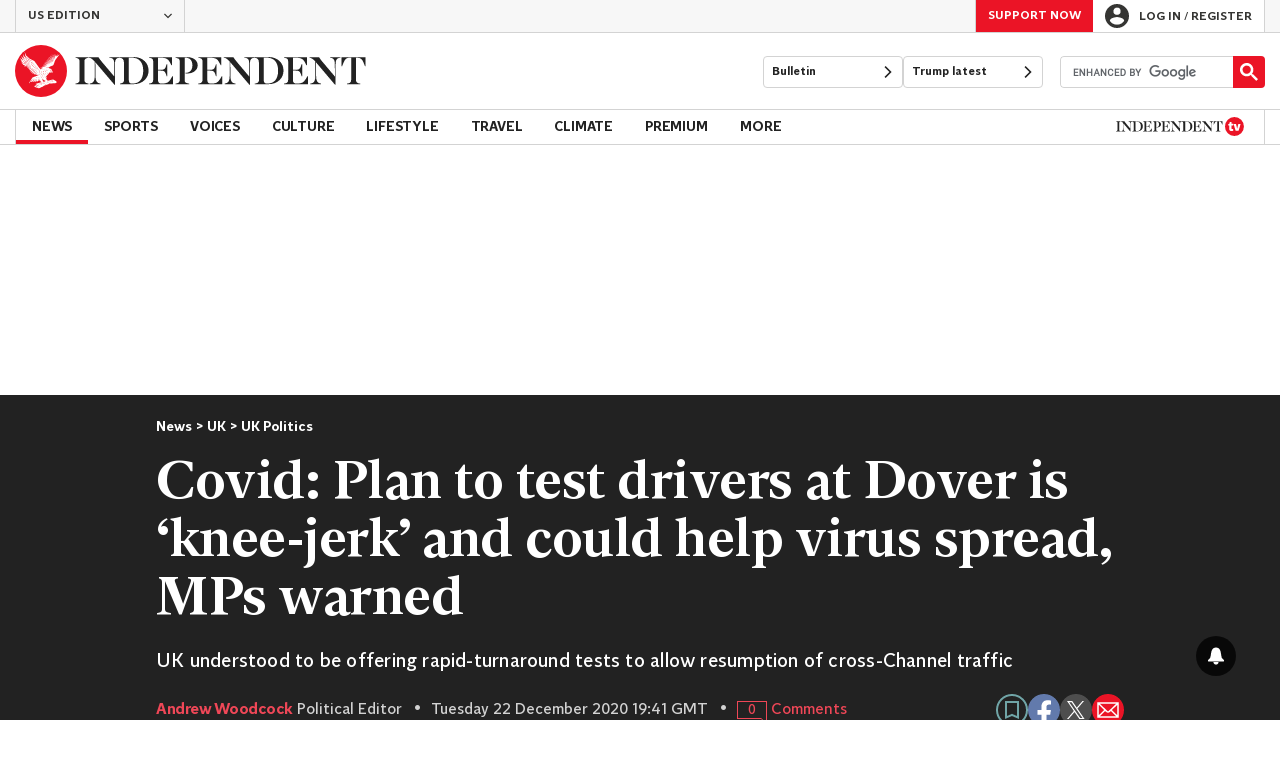

--- FILE ---
content_type: text/html; charset=UTF-8
request_url: https://live.primis.tech/live/liveView.php?s=120349&playerApiId=116835&vp_content=embed4daa04vmjzkh&subId=1777655
body_size: 490
content:
const w = window.top;
const cWidth = (w && w.document && w.document.documentElement && w.document.documentElement.clientWidth) || undefined;
const primisCurrentTag = window.top.document.querySelector('script[src*="live.primis.tech/live/liveView.php"]');
const primisTag = new URL(primisCurrentTag.src);
var tagSource = 119805;
if (window.location.href.includes('bulletin')) tagSource = 120515;
primisTag.searchParams.set("s", tagSource);
if (cWidth && cWidth < 768) {
	const floatHeight = Math.floor(cWidth * 0.5625);
	primisTag.searchParams.set("floatWidth", cWidth.toString());
	primisTag.searchParams.set("floatHeight", floatHeight.toString());
}
const primis = document.createElement("script");
primis.type = "text/javascript";
primis.src = primisTag.toString();
primisCurrentTag.parentNode.insertBefore(primis, primisCurrentTag.nextSibling);

--- FILE ---
content_type: text/javascript;charset=utf-8
request_url: https://id.cxense.com/public/user/id?json=%7B%22identities%22%3A%5B%7B%22type%22%3A%22ckp%22%2C%22id%22%3A%22mhj622vpt355y0iq%22%7D%2C%7B%22type%22%3A%22lst%22%2C%22id%22%3A%22mlercapireld3vg9c0167uclr%22%7D%2C%7B%22type%22%3A%22cst%22%2C%22id%22%3A%22mlercapireld3vg9c0167uclr%22%7D%5D%7D&callback=cXJsonpCB1
body_size: 203
content:
/**/
cXJsonpCB1({"httpStatus":200,"response":{"userId":"cx:xyi6nfae1aml1yl3iluhit9xj:jmk8rh1z8duy","newUser":false}})

--- FILE ---
content_type: text/javascript; charset=utf-8
request_url: https://live.primis.tech/live/liveView.php?s=119805&playerApiId=116835&vp_content=embed4daa04vmjzkh&subId=1777655&cbuster=1762175944&pubUrlAuto=https%3A%2F%2Fwww.independent.co.uk%2Fnews%2Fuk%2Fpolitics%2Fcovid-test-dover-lorry-drivers-b1777655.html&videoType=flow&floatWidth=&floatHeight=&floatDirection=&floatVerticalOffset=&floatHorizontalOffset=&floatCloseBtn=&flowMode=&flowCloseButtonPosition=&videoHelperParam=%7B%22tagName%22%3A%22News%22%2C%22primis_custom_target%22%3A%7B%22IDS%22%3A1%2C%22BSC%22%3A%5B%2287012038%22%2C%2280000200%22%2C%2284121001%22%5D%2C%22ABS%22%3A%5B%5D%2C%22CBS%22%3A%5B%2251007607%22%5D%7D%7D
body_size: 2105
content:

                        try
                        {
                            var linksArray = '  https://live.primis.tech/main/js/deflate.min.js  https://live.primis.tech/content/omid/static/omweb-v1-5.js  https://live.primis.tech/content/omid/static/omid-session-client-v1-5.js  https://live.primis.tech/content/pal/pal.js  https://live.primis.tech/content/prebid/prebidVid.9.18.0_72.min.js   https://live.primis.tech/live/liveVideo.php?vpaidManager=sekindo&s=58057&ri=[base64]&cudi=pip-Ml4kNDIhODQhMTt0&userUA=Mozilla%2F5.0+%28Macintosh%3B+Intel+Mac+OS+X+10_15_7%29+AppleWebKit%2F537.36+%28KHTML%2C+like+Gecko%29+Chrome%2F131.0.0.0+Safari%2F537.36%3B+ClaudeBot%2F1.0%3B+%2Bclaudebot%40anthropic.com%29&debugInformation=ABT+%2F+omidNewVersion+%2F+1+%2F+default&kv_enc_1=IDS%3D1%26BSC%3D87012038%2C80000200%2C84121001%26CBS%3D51007607&isWePassGdpr=1&noViewableMidrollPolicy=off&isDoublePreroll=0&autoSkipVideoSec=25&c2pWaitTime=5&sdkv=&isSinglePageFloatSupport=1&availCampaigns=&isAmpIframe=0&tagKeywords=&cbuster=1762175944&csuuid=6908abc7ba709&debugInfo=17267772_ABT+%2F+omidNewVersion+%2F+1+%2F+default&debugPlayerSession=&pubUrlDEMO=&isAsyncDEMO=0&customPlaylistIdDEMO=&sta=17267772&showLogo=0&clkUrl=&plMult=-1&schedule=eyJwcmVfcm9sbCI6MSwiZ2FwIjoiYXV0byJ9&content=plembed4203uimgtvyw&secondaryContent=embed4daa04vmjzkh&x=640&y=440&pubUrl=https%3A%2F%2Fwww.independent.co.uk%2Fnews%2Fuk%2Fpolitics%2Fcovid-test-dover-lorry-drivers-b1777655.html&contentNum=1&flow_closeBtn=0&flowCloseTimeout=0&flow_closeButtonPosition=right&flow_direction=bl&flow_horizontalOffset=10&flow_bottomOffset=100&impGap=1&flow_width=310&flow_height=260&videoType=normal&isOriginImg=0&gdpr=0&gdprConsent=&contentFeedId=&geoLati=39.9625&geoLong=-83.0061&vpTemplate=22378&flowMode=below&isRealPreroll=0&playerApiId=116835&isApp=0&ccpa=0&ccpaConsent=1---&subId=1777655&appName=&appBundleId=https%3A%2F%2Fwww.independent.co.uk%2Fnews%2Fuk%2Fpolitics%2Fcovid-test-dover-lorry-drivers-b1777655.html&appStoreUrl=&diaid=&appPrivacyPolicy=&appIsPaid=&appDeveloper=&appId=&appVersion=&sdkv=&enableResizeObserverInapp=0&isAppJs=0'.split(' ');

                            for(var l = 0; l < linksArray.length; l++)
                            {
                                if(linksArray[l].length > 10)
                                {
                                    var sc = document.createElement('script');
                                    sc.type = 'text/javascript';
                                    sc.async = false;
                                    sc.src = linksArray[l];
                                    document.head.appendChild(sc);
                                }
                            }
                        }
                        catch(e)
                        {
                            document.write('<script type="text/javascript" src="https://live.primis.tech/main/js/deflate.min.js">\x3C/script><script type="text/javascript" src="https://live.primis.tech/content/omid/static/omweb-v1-5.js">\x3C/script><script type="text/javascript" src="https://live.primis.tech/content/omid/static/omid-session-client-v1-5.js">\x3C/script><script type="text/javascript" src="https://live.primis.tech/content/pal/pal.js">\x3C/script><script type="text/javascript" src="https://live.primis.tech/content/prebid/prebidVid.9.18.0_72.min.js">\x3C/script><script type=' + "'" + 'text/javascript' + "'" + ' language=' + "'" + 'javascript' + "'" + ' src="https://live.primis.tech/live/liveVideo.php?vpaidManager=sekindo&s=58057&ri=[base64]&cudi=pip-Ml4kNDIhODQhMTt0&userUA=Mozilla%2F5.0+%28Macintosh%3B+Intel+Mac+OS+X+10_15_7%29+AppleWebKit%2F537.36+%28KHTML%2C+like+Gecko%29+Chrome%2F131.0.0.0+Safari%2F537.36%3B+ClaudeBot%2F1.0%3B+%2Bclaudebot%40anthropic.com%29&debugInformation=ABT+%2F+omidNewVersion+%2F+1+%2F+default&kv_enc_1=IDS%3D1%26BSC%3D87012038%2C80000200%2C84121001%26CBS%3D51007607&isWePassGdpr=1&noViewableMidrollPolicy=off&isDoublePreroll=0&autoSkipVideoSec=25&c2pWaitTime=5&sdkv=&isSinglePageFloatSupport=1&availCampaigns=&isAmpIframe=0&tagKeywords=&cbuster=1762175944&csuuid=6908abc7ba709&debugInfo=17267772_ABT+%2F+omidNewVersion+%2F+1+%2F+default&debugPlayerSession=&pubUrlDEMO=&isAsyncDEMO=0&customPlaylistIdDEMO=&sta=17267772&showLogo=0&clkUrl=&plMult=-1&schedule=eyJwcmVfcm9sbCI6MSwiZ2FwIjoiYXV0byJ9&content=plembed4203uimgtvyw&secondaryContent=embed4daa04vmjzkh&x=640&y=440&pubUrl=https%3A%2F%2Fwww.independent.co.uk%2Fnews%2Fuk%2Fpolitics%2Fcovid-test-dover-lorry-drivers-b1777655.html&contentNum=1&flow_closeBtn=0&flowCloseTimeout=0&flow_closeButtonPosition=right&flow_direction=bl&flow_horizontalOffset=10&flow_bottomOffset=100&impGap=1&flow_width=310&flow_height=260&videoType=normal&isOriginImg=0&gdpr=0&gdprConsent=&contentFeedId=&geoLati=39.9625&geoLong=-83.0061&vpTemplate=22378&flowMode=below&isRealPreroll=0&playerApiId=116835&isApp=0&ccpa=0&ccpaConsent=1---&subId=1777655&appName=&appBundleId=https%3A%2F%2Fwww.independent.co.uk%2Fnews%2Fuk%2Fpolitics%2Fcovid-test-dover-lorry-drivers-b1777655.html&appStoreUrl=&diaid=&appPrivacyPolicy=&appIsPaid=&appDeveloper=&appId=&appVersion=&sdkv=&enableResizeObserverInapp=0&isAppJs=0">\x3C/script>');
                        }
                        

--- FILE ---
content_type: application/javascript; charset=UTF-8
request_url: https://www.independent.co.uk/_build/ga4-article-event-handlers.6b6ce7c59bf7282ff6fb.js
body_size: 1842
content:
"use strict";(self.webpackChunk_indy_flow_web=self.webpackChunk_indy_flow_web||[]).push([[1263],{16106:(e,t,n)=>{n.d(t,{H3:()=>g,DI:()=>h,FT:()=>O,PZ:()=>f,lB:()=>G,jf:()=>D,cF:()=>A,CV:()=>P,RT:()=>x,at:()=>j,l6:()=>v,yw:()=>w,mB:()=>y,gG:()=>S,TR:()=>b});var i=n(13561),o=n(41367),c=n(81427),_=n(2851),r=n(63115),l=n(51746),s=n(62372),a=n(38877);var p=n(75774),d=n(87889),m=n(15528);function u(e,t){var n=Object.keys(e);if(Object.getOwnPropertySymbols){var i=Object.getOwnPropertySymbols(e);t&&(i=i.filter(function(t){return Object.getOwnPropertyDescriptor(e,t).enumerable})),n.push.apply(n,i)}return n}function k(e){for(var t=1;t<arguments.length;t++){var n=null!=arguments[t]?arguments[t]:{};t%2?u(Object(n),!0).forEach(function(t){(0,i.A)(e,t,n[t])}):Object.getOwnPropertyDescriptors?Object.defineProperties(e,Object.getOwnPropertyDescriptors(n)):u(Object(n)).forEach(function(t){Object.defineProperty(e,t,Object.getOwnPropertyDescriptor(n,t))})}return e}const A=e=>{_.A.store(c.P2,e.experience_name),(0,m.A)(p.Cf,{experience_name:e.experience_name,experience_id:e.variant})},g=()=>{(0,m.A)(p.L1)},b=e=>{(0,m.A)(p.G5,{search_term:e.search_term})},w=e=>{(0,m.A)(p.wV,{newsletter_name:"receiveIndyOffers",newsletter_location:e.newsletterLocation})},y=e=>t=>{const n=t.has_opted_in;(0,m.A)(p.wV,k({newsletter_name:t.newsletter,newsletter_location:e},"boolean"==typeof n&&{marketing_opt_in:n}))},h=e=>{_.A.store("link_click_label",o.Yf),_.A.store("link_click_text",e.clickedSection),(0,r.A)()},f=e=>{_.A.store("link_click_label",o._N),_.A.store("link_click_text",`${e.mega_menu_link_category}:${e.mega_menu_link_text}`),(0,r.A)()},v=e=>{_.A.store("link_click_label",o.tX),_.A.store("link_click_text",`${e.main_nav_link_category}:${e.main_nav_link_text}`),_.A.store("link_click_position",e.main_nav_link_position),(0,r.A)()},O=()=>{(0,m.A)(p.I6)},x=()=>{(0,m.A)(p.V0)},P=()=>{(0,m.A)(p.KW)},j=()=>{(0,m.A)(p.ci)},S=e=>{(0,m.A)(p.S3,k({link_label:e.label},e.experienceName&&{experience_name:e.experienceName}))},D=e=>{(0,m.A)(p.m4,{color_mode:e.colorMode})},G=e=>{const t=e[d.s],n=(e=>{const t={[a.s5]:(0,l.A)(s.g5,JSGlobals.server),[a.MV]:(0,l.A)(s.gf,JSGlobals.server),[a.s$]:(0,l.A)(s._g,JSGlobals.server)}[e];return null!=t?t:(0,l.A)(s.KW,JSGlobals.server)})(t);(0,m.A)(p.cn,{[d.oG]:t,[d.ei]:n})}},38877:(e,t,n)=>{n.d(t,{K6:()=>_,MV:()=>o,s$:()=>c,s5:()=>i});const i="UK Edition",o="US Edition",c="Asia Edition",_="Edición en Español"},44232:(e,t,n)=>{n.r(t),n.d(t,{default:()=>k});var i=n(13561),o=n(41367),c=n(81427),_=n(2851),r=n(63115),l=n(41282),s=n(75774),a=n(87889),p=n(16106),d=n(15528);function m(e,t){var n=Object.keys(e);if(Object.getOwnPropertySymbols){var i=Object.getOwnPropertySymbols(e);t&&(i=i.filter(function(t){return Object.getOwnPropertyDescriptor(e,t).enumerable})),n.push.apply(n,i)}return n}function u(e){for(var t=1;t<arguments.length;t++){var n=null!=arguments[t]?arguments[t]:{};t%2?m(Object(n),!0).forEach(function(t){(0,i.A)(e,t,n[t])}):Object.getOwnPropertyDescriptors?Object.defineProperties(e,Object.getOwnPropertyDescriptors(n)):m(Object(n)).forEach(function(t){Object.defineProperty(e,t,Object.getOwnPropertyDescriptor(n,t))})}return e}const k={affiliate_link_click:e=>{(0,d.A)(s.n,{[a.oG]:e.affiliate_link_click_text,[a.ei]:e.affiliate_link_destination,[a.rG]:e.affiliate_link_location})},contextual_inline_click:e=>{_.A.store(l.Oy,l.Ar),_.A.store(l.sx,e.link_location),(0,r.A)()},contextual_inline_topic_click:e=>{_.A.store(l.QR,l.sl),_.A.store(l.sx,e.link_location),(0,r.A)()},contextual_inline_non_topic_click:e=>{_.A.store(l.QR,l.We),_.A.store(l.sx,e.link_location),(0,r.A)()},article_topic_tag_click:e=>{_.A.store(l.Oy,l.wL),_.A.store(l.sx,e.link_location),(0,r.A)()},blog_post_article_link_click:e=>{_.A.store(l.Oy,l.eF),_.A.store(l.sx,e.article_link_position),(0,r.A)()},liveblog_key_points_click:e=>{(0,d.A)(s.bp,{[a.oG]:l.oc,[l.sx]:e.liveblog_key_points_position,[a.ei]:e.liveblog_key_points_destination}),(0,r.A)()},most_commented_section_click:e=>{_.A.store(l.Oy,l.AO),_.A.store(l.sx,e.most_commented_section_link_position),(0,r.A)()},article_bulleted_list_click:e=>{_.A.store(l.Oy,l.Lx),_.A.store(l.sx,e.bulleted_list_position),(0,r.A)()},liveblog_bulleted_list_click:e=>{_.A.store(l.Oy,l.aN),_.A.store(l.sx,e.bulleted_list_position),(0,r.A)()},bulletin_feed_link_click:e=>{_.A.store(l.Oy,l.Yz),_.A.store(l.sx,e.link_location),(0,r.A)()},most_popular_link_click:e=>{_.A.store(l.Oy,l.EU),_.A.store(l.sx,e.most_popular_link_position),(0,r.A)()},popular_videos_link_click:e=>{_.A.store(l.Oy,l.VI),_.A.store(l.sx,e.popular_videos_link_position),(0,r.A)()},article_share:e=>{const t="article_id"in window.digitalData?window.digitalData.article_id:null;(0,d.A)(s.yq,{content_type:e.article_category,method:e.share_provider,item_id:t})},newsletter_lite_reg_signup:(0,p.mB)("Newsletter Inline Signup Prompt"),comment:e=>{(0,d.A)(s.d2,{comment_type:e.commentType})},load_more_comments:()=>{(0,d.A)(s.zh)},article_bookmark:()=>{(0,d.A)(s.T6)},show_comments_click:()=>{(0,d.A)(s._V)},next_click_component_load:e=>{const t="components_list"in window.digitalData?window.digitalData.components_list:null,n=e.components_list;(0,d.A)(s.Xn,{components_list:`${t},${n}`})},product_carousel_read_review_click:e=>{(0,d.A)(s.Rk,{[a.oG]:l.PH,[a.h6]:e.name,[a.t6]:e.price})},product_comparison_modal_read_review_click:e=>{(0,d.A)(s.Rk,{[a.oG]:l.wC,[a.h6]:e.name,[a.t6]:e.price})},experience_executed:p.cF,adblock_detected:p.H3,search:p.TR,bulletin_nav_click:p.DI,mega_menu_link_click:p.PZ,main_nav_link_click:p.l6,burger_menu_click:p.FT,gallery_view:()=>{(0,d.A)(s.SP,{gallery_type:"manual"})},auto_gallery_view:()=>{(0,d.A)(s.SP,{gallery_type:"auto"})},newsletter_register_form_signup:p.yw,login_success:p.RT,logout_success:p.at,google_preferred_source_click:p.CV,registration_start:e=>{const t=_.A.get(c.P2);(0,d.A)(s.M9,u(u(u(u({journey_type:e.journey_type},t&&{experience_name:t}),e.reg_source&&{reg_source:e.reg_source}),e.itm_campaign&&{itm_campaign:e.itm_campaign}),e.itm_channel&&{itm_channel:e.itm_channel}))},registration_success_standard:e=>{(0,d.A)(s.Vs,u(u(u({journey_type:e.journey_type,marketing_opt_in:e.marketing_opt_in},e.reg_source&&{reg_source:e.reg_source}),e.itm_channel&&{itm_channel:e.itm_channel}),e.itm_campaign&&{itm_campaign:e.itm_campaign}))},registration_wall_click:e=>{const t=e.registration_wall_label;if(["Dismiss","I'll try later"].includes(t)){const e=_.A.get(c.P2);(0,p.gG)({label:t,experienceName:e})}},anchor_nav_link_click:e=>{(0,d.A)(s.$v,{link_label:e.anchor_link_click_text,nav_link_location:o.gs,link_destination:e.anchor_link_destination})},price_comparison_buttons_buy_now_click:e=>{const t=`${e.isLeft?"Left":"Right"} CTA Button - Position ${e.index++}`;(0,d.A)(s.MA,{link_label:t,product_name:e.name,product_price:e.price})},product_carousel_buy_now_click:e=>{(0,d.A)(s.MA,{link_label:"Top Picks Carousel - Buy Now - Position "+e.index++,product_name:e.name,product_price:e.price})},product_comparison_modal_buy_now_click:e=>{(0,d.A)(s.MA,{link_label:"Compare Modal - Buy Link Click",product_name:e.name,product_price:e.price})},product_comparison_modal_open:()=>{(0,d.A)(s.Nc,{link_label:l.CP})},product_comparison_checkbox_click:e=>{(0,d.A)(s.tH,{link_label:l.WI,product_name:e.name,product_price:e.price})},color_mode_toggle_click:p.jf,edition_link_click:p.lB,deeper_dive_widget_rendered:e=>{(0,d.A)(s.pt,{timestamp:e.timestamp})},deeper_dive_question_sent:e=>{(0,d.A)(s.cl,{search_sequence:e.search_sequence,timestamp:e.timestamp})}}},51746:(e,t,n)=>{n.d(t,{A:()=>o});var i=n(85239);const o=(e,t=i.IJ)=>({UK:{prod:"https://www.independent.co.uk/",staging:"https://staging-web.independent.co.uk/",uat:"https://uat-web.independent.co.uk/",dev:"https://dev-web.independent.co.uk/"},US:{prod:"https://www.the-independent.com/",staging:"https://staging-web.the-independent.com/",uat:"https://uat-web.the-independent.com",dev:"https://dev-web.the-independent.com"},AS:{prod:"https://www.independent.co.uk/asia",staging:"https://staging-web.independent.co.uk/asia",uat:"https://uat-web.independent.co.uk/asia",dev:"https://dev-web.independent.co.uk/asia"},ES:{prod:"https://www.independentespanol.com/",staging:"https://staging-web.independentespanol.com/",uat:"https://uat-web.independentespanol.com",dev:"https://dev-web.independentespanol.com/"}}[e][t])}}]);

--- FILE ---
content_type: image/svg+xml
request_url: https://www.independent.co.uk/img/logo-white-out.svg
body_size: 13435
content:
<svg width="116" height="61" viewBox="0 0 116 61" fill="none" xmlns="http://www.w3.org/2000/svg">
<path d="M89.1275 44.6307L88.0735 39.1534C87.125 39.482 85.7549 39.7559 84.9118 39.7559C82.5931 39.7559 81.8027 38.77 81.8027 35.9765V23.7621H88.3897V18.3396H81.8027V11H76.4277L74.7941 18.3396H71V23.7621H74.6887V38.3318C74.6887 43.4804 77.9559 46 82.6458 46C85.5441 46 87.8101 45.1784 89.1275 44.6307Z" fill="white"/>
<path d="M98.7684 45.288H107.779L116 18.3396H108.675L103.564 38.3865H103.458L98.0833 18.3396H90.4951L98.7684 45.288Z" fill="white"/>
<path fill-rule="evenodd" clip-rule="evenodd" d="M0.063385 28.5222C1.04841 13.133 13.4468 0.848013 28.8838 0.0422058H32.1155C48.2094 0.882252 61 14.1977 61 30.5C61 47.3454 47.3447 60.9999 30.4996 60.9999C14.32 60.9999 1.08256 48.4014 0.063385 32.478V28.5222Z" fill="white"/>
<path fill-rule="evenodd" clip-rule="evenodd" d="M30.7181 32.7695L31.1766 32.8631L31.0399 33.3122L31.0998 33.3448L31.7803 32.5434L31.7466 32.4866L30.7181 32.7001V32.7695ZM30.7938 31.5032L30.8527 31.539L31.4469 30.8953L31.4153 30.8375L30.5508 30.9795L30.5487 31.0489L30.921 31.1414L30.7938 31.5032ZM28.8271 36.5389L28.1267 36.5378L28.1109 36.6062L28.3864 36.724L28.2413 36.9858L28.2939 37.0311L28.8481 36.603L28.8271 36.5389ZM30.3153 35.3683L29.4392 35.3956L29.4276 35.4651L29.7852 35.6049L29.6106 35.9478L29.6643 35.9909L30.3374 35.4304L30.3153 35.3683ZM31.0231 34.5974L31.5079 34.6658L31.3922 35.1411L31.4553 35.1716L32.1137 34.2966L32.0758 34.2419L31.0189 34.528L31.0231 34.5974ZM28.6999 38.0828L28.6851 38.1501L28.9596 38.271L28.8155 38.5319L28.8681 38.5771L29.4213 38.148L29.4003 38.0838L28.6999 38.0828ZM33.0686 38.1438L33.5408 37.6242L33.5082 37.5664L32.8183 37.6852L32.8162 37.7536L33.1054 37.8251L33.0097 38.107L33.0686 38.1438ZM33.4146 33.716L34.2181 32.6075L34.1803 32.5518L32.8656 32.9336L32.8709 33.004L33.4882 33.0798L33.3526 33.6866L33.4146 33.716ZM30.879 36.8575L30.004 36.8554L29.9892 36.9227L30.3416 37.0752L30.1554 37.4118L30.208 37.457L30.9011 36.9206L30.879 36.8575ZM32.4902 30.8575L33.0907 31.0184L32.872 31.601L32.9308 31.6378L33.8784 30.6513L33.8479 30.5903L32.4933 30.7891L32.4902 30.8575ZM32.0832 36.9143L32.792 36.0793L32.7584 36.0214L31.6867 36.2454V36.3148L32.1652 36.4127L32.0232 36.8807L32.0832 36.9143ZM34.2791 28.4743L34.3317 28.5195L34.8839 28.0893L34.8628 28.0262H34.1624L34.1487 28.0936L34.4232 28.2124L34.2791 28.4743ZM32.3713 29.6469L32.4229 29.6922L33.2874 29.0212L33.2663 28.9581L32.1715 28.957L32.1578 29.0254L32.6069 29.2189L32.3713 29.6469ZM35.9682 35.0728L35.965 35.1411L36.3373 35.2337L36.2111 35.5965L36.27 35.6312L36.8642 34.9886L36.8327 34.9308L35.9682 35.0728ZM38.5806 28.9044L38.6332 28.9497L39.1864 28.5195L39.1653 28.4574H38.4649L38.4512 28.5237L38.7257 28.6425L38.5806 28.9044ZM31.5899 38.2174H30.8884L30.8748 38.2837L31.1493 38.4036L31.0041 38.6654L31.0567 38.7107L31.612 38.2805L31.5899 38.2174ZM36.616 28.5815L36.6686 28.6268L37.3596 28.0893L37.3385 28.0262H36.4625L36.4477 28.0936L36.8011 28.2461L36.616 28.5815ZM35.273 33.2428L35.7536 33.3343L35.6179 33.8054L35.6789 33.8359L36.3752 32.9914L36.3394 32.9346L35.2719 33.1744L35.273 33.2428ZM35.945 27.005L39.5082 27.0113C39.5082 27.0113 40.6335 27.4341 42.1111 28.0294C42.7895 28.3028 43.1513 28.9149 43.0934 29.6133C43.0934 29.6133 43.6771 30.198 44.0021 30.5672C44.3891 31.0152 44.4322 31.6357 44.1283 32.0417C43.8265 32.4393 43.3953 32.5381 43.2165 32.5644L43.1807 32.4971C43.4153 32.2626 43.3195 31.885 43.1124 31.5853C42.8957 31.2729 42.7011 31.2161 42.4792 31.3507C42.3804 31.4117 42.2542 31.5043 42.2542 31.5043L42.8095 32.3898L42.7884 32.4519C42.3488 32.5749 41.7399 32.4761 41.4549 32.1164C41.4423 32.1164 41.4423 32.1164 38.711 32.1153L38.7068 32.1879L40.2349 32.4634L40.2801 32.5707L35.0416 38.7307L35.091 38.778L36.8747 37.1836L36.8779 38.575L36.7138 38.9936L36.881 39.9696L36.8221 40.385L38.4544 41.7775H38.4554C38.4554 41.7775 38.4807 41.7901 38.4996 41.7985C38.5175 41.8069 38.5385 41.8185 38.5627 41.8322C38.5869 41.8448 38.6132 41.8595 38.6405 41.8763C38.6689 41.8921 38.6963 41.9132 38.7257 41.9331C38.7573 41.9521 38.7836 41.9794 38.8141 42.0004C38.8425 42.0267 38.8719 42.0499 38.8992 42.0793C38.9287 42.1056 38.9529 42.1361 38.9802 42.1656C39.0034 42.1982 39.0297 42.2276 39.0496 42.2613C39.0749 42.2928 39.0917 42.3275 39.1127 42.3591C39.1285 42.3938 39.1496 42.4243 39.1622 42.4569C39.178 42.4906 39.1916 42.5221 39.2032 42.5515C39.2169 42.582 39.2253 42.6094 39.2337 42.6325C39.2432 42.6578 39.2516 42.6809 39.2558 42.703C39.2673 42.7451 39.2758 42.7672 39.2758 42.7672L39.3462 42.7703C39.3462 42.7703 39.3567 42.7472 39.3715 42.7072C39.3788 42.6872 39.3872 42.662 39.3914 42.6294C39.3978 42.5968 39.403 42.56 39.4009 42.521C39.402 42.5 39.402 42.48 39.402 42.4579C39.3999 42.438 39.3957 42.4148 39.3946 42.3938C39.3893 42.3475 39.3736 42.3012 39.3609 42.2518C39.342 42.2066 39.3241 42.155 39.2957 42.1109C39.2715 42.0635 39.2368 42.0215 39.2042 41.9773C39.1674 41.9384 39.1317 41.8984 39.0896 41.8669C39.0496 41.8301 39.0044 41.8038 38.9613 41.7785C38.9161 41.7564 38.8719 41.7354 38.8288 41.7217C38.812 41.7154 38.7951 41.7091 38.7783 41.706C38.9834 41.6597 39.1864 41.6145 39.3872 41.5703H39.3883C39.3883 41.5703 39.3893 41.5713 39.3904 41.5724C39.4083 41.5798 39.4304 41.5924 39.4535 41.6061C39.4787 41.6176 39.504 41.6323 39.5313 41.6513C39.5597 41.6649 39.5881 41.687 39.6165 41.706C39.6481 41.7238 39.6744 41.7522 39.7049 41.7733C39.7332 41.7996 39.7637 41.8238 39.7911 41.8532C39.8195 41.8795 39.8437 41.9111 39.871 41.9384C39.8942 41.971 39.9204 42.0015 39.9415 42.0341C39.9657 42.0657 39.9825 42.1004 40.0035 42.133C40.0193 42.1677 40.0414 42.1982 40.053 42.2308C40.0698 42.2634 40.0835 42.2949 40.095 42.3244C40.1066 42.3549 40.1161 42.3812 40.1245 42.4064C40.1339 42.4306 40.1424 42.4537 40.1476 42.4758C40.1571 42.5168 40.1665 42.541 40.1665 42.541L40.2381 42.5442C40.2381 42.5442 40.2486 42.521 40.2623 42.48C40.2707 42.46 40.278 42.4359 40.2812 42.4022C40.2885 42.3696 40.2938 42.3317 40.2917 42.2928C40.2917 42.2728 40.2927 42.2539 40.2927 42.2308C40.2906 42.2108 40.2875 42.1877 40.2843 42.1656C40.2801 42.1203 40.2644 42.0751 40.2517 42.0246C40.2328 41.9794 40.2149 41.9289 40.1865 41.8837C40.1623 41.8364 40.1287 41.7943 40.0961 41.7512C40.0593 41.7123 40.0225 41.6713 39.9804 41.6397C39.9404 41.604 39.8942 41.5777 39.8521 41.5514C39.81 41.5303 39.769 41.5103 39.728 41.4977C42.5981 40.8762 44.8182 40.4565 44.8182 40.4565C47.7199 42.175 47.5348 42.0678 48.1374 42.4022C49.2438 43.0175 49.1975 44.8233 47.1099 44.8233C45.5376 44.8233 42.6275 45.0915 40.8523 45.4354L42.4182 44.0145L42.3678 43.9651C42.3678 43.9651 40.8207 45.0872 38.9802 46.0075L38.9792 46.0086C37.9832 46.4114 36.4803 47.0645 34.9291 47.7544L37.2165 45.59L37.165 45.5363C37.165 45.5363 34.2434 47.8901 32.1715 48.9902C30.9253 49.5529 29.8525 50.044 29.2478 50.3217C28.4096 50.7034 27.7512 50.8107 26.8142 50.4784C25.3249 49.9504 24.7455 49.7432 23.4824 49.2626C22.7472 48.9839 22.6925 47.9479 23.4761 47.6987C23.8179 47.5882 24.7108 47.3043 25.3039 47.116C25.5637 47.2296 25.8298 47.3474 26.0958 47.4631C26.5165 47.6492 26.9393 47.8322 27.3347 48.0068C27.5325 48.092 27.7239 48.1761 27.9048 48.2561C27.95 48.275 27.9942 48.295 28.0383 48.3139C28.0604 48.3223 28.0825 48.3329 28.1046 48.3423L28.1351 48.356L28.1361 48.357H28.1404L28.1446 48.3591L28.1593 48.3697C28.2466 48.4149 28.3034 48.4549 28.3665 48.5085C28.4874 48.6126 28.5684 48.7367 28.6136 48.8556C28.6578 48.9776 28.6673 49.0922 28.6609 49.1879C28.6578 49.2815 28.6378 49.3551 28.6252 49.4067C28.6084 49.455 28.601 49.4824 28.601 49.4824L28.682 49.515C28.682 49.515 28.6935 49.4866 28.7146 49.4351C28.7335 49.3814 28.7619 49.3036 28.7745 49.1974C28.7871 49.0922 28.7882 48.9586 28.7472 48.8124C28.7062 48.6673 28.6199 48.5106 28.4874 48.3791C28.4243 48.315 28.3381 48.2466 28.2645 48.1993L28.2487 48.1909L28.2424 48.1856L28.2276 48.1772L28.1961 48.1593C28.1761 48.1467 28.1551 48.1362 28.134 48.1246C28.092 48.1004 28.0499 48.0752 28.0068 48.051C27.8354 47.9521 27.6545 47.8491 27.4673 47.7418C27.0929 47.5272 26.6932 47.3001 26.2936 47.0708C25.4091 46.5649 24.5246 46.0601 23.9104 45.7067C23.9104 45.7067 23.9052 45.7036 23.902 45.7025C23.902 45.7025 26.9982 44.7286 30.9452 43.6453L31.5794 43.924L31.6004 43.883L31.611 43.8641L31.2397 43.5644L30.2627 42.7777L29.7778 42.6115L29.456 41.7281L29.0175 41.4809L28.5884 39.511L28.5179 39.5257L28.6978 41.6765L27.4715 42.3643V39.5205L27.3957 39.5121L27.0403 42.5105L25.387 42.8334L25.9518 39.5731L25.8771 39.5573L24.8664 42.8892L23.2447 42.9996L24.4205 39.5194L24.35 39.491L22.621 43.0332H22.6179L21.0193 43.1405L22.885 39.47L22.8251 39.4332L20.2694 43.2131L18.5688 43.4802L21.3316 39.4069L21.278 39.3638L16.6274 44.7675L16.3771 44.6003L20.5429 38.067L26.9214 35.6828C26.9214 35.6828 27.3526 35.4956 27.6019 35.3883C27.726 35.3346 27.8543 35.2842 27.99 35.2126C28.0594 35.1811 28.1214 35.1401 28.1887 35.1033C28.2529 35.0644 28.316 35.0212 28.378 34.9781C28.5 34.8877 28.6168 34.792 28.7198 34.6857L28.7977 34.6069C28.8219 34.5795 28.846 34.5522 28.8692 34.5248C28.9186 34.4712 28.9607 34.4133 29.0027 34.3576C29.0459 34.3019 29.0816 34.2419 29.1195 34.1872C29.1542 34.1294 29.1868 34.0715 29.2194 34.0168C29.2467 33.9579 29.2741 33.9033 29.3004 33.8507C29.3246 33.7949 29.3456 33.7402 29.3677 33.6898C29.4045 33.5856 29.4382 33.4889 29.4581 33.4026C29.4844 33.3164 29.4949 33.2365 29.5097 33.1734C29.5202 33.1103 29.5254 33.0619 29.5307 33.0272C29.5349 32.9935 29.537 32.9756 29.537 32.9756L29.4623 32.963C29.4623 32.963 29.4581 32.9798 29.4508 33.0135C29.4434 33.0472 29.4339 33.0966 29.4182 33.1555C29.4003 33.2144 29.3845 33.2869 29.3519 33.369C29.3256 33.451 29.2867 33.5415 29.2436 33.6361C29.2194 33.6834 29.1931 33.7318 29.1679 33.7823C29.1384 33.8317 29.109 33.8812 29.0785 33.9348C29.0427 33.9842 29.0091 34.0347 28.9712 34.0852C28.9312 34.1346 28.8944 34.1872 28.8502 34.2345C28.8061 34.285 28.764 34.3345 28.7146 34.3797L28.642 34.4501L28.5652 34.5164C28.4622 34.6058 28.3475 34.6857 28.2308 34.7583C28.1719 34.793 28.1109 34.8267 28.051 34.8582C27.9879 34.8856 27.929 34.9182 27.8659 34.9424C27.7428 34.9918 27.6092 35.037 27.4809 35.0822C27.2264 35.1727 26.9887 35.2589 26.7837 35.3315C26.5828 35.4041 26.4145 35.463 26.2957 35.5061L25.8834 34.6794L26.7142 33.9485L26.6764 33.8948L24.4615 35.2505L23.9409 34.2083L26.9309 31.9933L26.8825 31.9323L22.3339 34.651L21.9206 33.553L26.2063 30.6913L26.1684 30.6324L20.6459 33.6656L20.3851 32.6317L25.0578 29.6638L25.0242 29.6038L19.3029 32.5192L19.1378 31.2992V31.2981L23.8568 28.7551L23.8273 28.6941L17.9872 31.1299L17.9599 29.9383L22.7283 28.0757L22.7031 28.0042L16.9177 29.587L16.9871 28.285L21.3853 27.2774L21.3706 27.208L15.7419 27.98L15.9217 26.8557L20.0633 26.4108V26.3393L14.2779 26.4339L14.3652 25.4842L18.979 25.4527L18.9832 25.3833L10.6958 24.7785L10.6821 24.6996L12.0251 24.2348L12.023 24.1685L8.58924 22.8581L8.59765 22.7855L9.97117 22.6751L9.98379 22.6036L7.0201 20.7736L7.03588 20.6716L9.11299 20.7915L9.13717 20.7252L6.74771 18.4829L6.77821 18.4114L7.89932 18.627L7.93403 18.5713L6.81186 17.1588L6.11564 15.1574L6.1861 15.1227L7.26094 16.4773L9.69037 17.8729L9.7419 17.8256L8.17592 15.5244L7.58697 12.954L7.66059 12.9214L8.92683 14.8219L11.3794 16.8181L11.4278 16.7697L9.92595 14.0447L9.40956 10.7223L9.49055 10.7034L10.9545 13.5346L14.0318 16.0892L14.0907 16.0408L11.9726 12.6427L11.4951 8.56626L11.5645 8.54523L12.8844 12.1589L17.2437 16.084L22.742 18.8994L28.7766 27.2837L31.124 29.2631L31.1808 29.2084L30.1533 27.8685L30.1596 27.8674L30.1638 27.8664L30.1533 27.8674L32.5701 27.2448L32.5659 27.1691L30.4657 27.0471L30.4604 26.9766L33.5419 26.4266L33.5335 26.3582L29.6885 26.0658L29.6853 25.9922L34.5883 25.1708L36.5361 25.6315L36.5571 25.5642L34.6998 24.7091L31.6572 24.7775L31.6499 24.7039L34.8965 24.0918L36.9084 24.7806L36.9357 24.7123L35.11 23.5543L32.9529 23.467L32.9519 23.3892L35.3697 23.0148L37.4826 24.0055L37.5215 23.9435L35.7757 22.3049L33.8795 22.2975L33.8721 22.2197L36.1827 21.7033L38.2325 23.3882L38.2787 23.3398L36.7054 21.0355L34.9869 20.7136L34.9943 20.6421L37.165 20.5117L39.1233 22.8949L39.1832 22.8549L37.776 19.8891L35.8956 19.2759L35.9103 19.2023L38.3061 19.3979L40.1234 22.5257L40.1876 22.4963L38.9792 18.8268L36.6223 17.9855L36.637 17.9118L39.4893 18.4251L41.0784 22.1976L41.1488 22.1766L40.1045 17.9686L37.5804 16.5372L37.613 16.4668L40.6177 17.61L42.0522 21.8253L42.1238 21.8095L41.2256 17.2072L38.4796 15.2047L38.5196 15.1416L41.7178 16.8938L42.9704 21.3289L43.044 21.3142L42.2584 16.5656L39.3799 14.01L39.424 13.9542L42.7926 16.2512L43.7644 20.7715L43.8328 20.7568L43.3416 15.9525L40.4705 12.8468L40.5199 12.7889L43.8454 15.6349L44.5774 20.0111L44.6521 20.0058L44.3302 15.4056L41.6126 11.856L41.6652 11.8077L44.8634 15.1521L45.3693 18.9404L45.4387 18.9331L45.2757 14.9292L42.7926 11.1209L42.8484 11.0767L45.7258 14.7209L46.1087 17.4417L46.1823 17.4344L46.0487 14.5243L44.2819 10.5782L44.3439 10.5424L46.5356 14.2803L46.7397 15.8147L46.8101 15.8074L46.9143 14.0604L45.9993 10.3458L46.0687 10.3205L47.3276 13.4368H47.398L48.1742 10.3237L48.251 10.3416L47.9965 13.4042L48.0648 13.4273L50.1956 10.3615L50.2587 10.3984L48.8757 13.1665L48.9241 13.217L52.1791 10.8927L52.219 10.9516L47.2529 17.6489C47.2529 17.6489 45.6491 21.9452 45.1274 23.3797C45.0233 23.6637 44.8424 23.8478 44.5711 23.9613C44.4154 24.0234 40.5473 25.5694 40.5473 25.5694L39.484 26.5055L35.9345 26.924L35.945 27.005ZM30.4993 0C13.6553 0 0 13.6555 0 30.4999C0 47.3453 13.6553 60.9998 30.4993 60.9998C47.3444 60.9998 60.9986 47.3453 60.9986 30.4999C60.9986 13.6555 47.3444 0 30.4993 0ZM34.989 31.2035L35.5706 31.3286L35.3908 31.8955L35.4507 31.9292L36.3121 30.9374L36.2784 30.8806L34.989 31.1351V31.2035ZM37.3869 33.6982L37.6772 33.7697L37.5783 34.0536L37.6372 34.0884L38.1126 33.573L38.081 33.5141L37.3901 33.6298L37.3869 33.6982ZM32.751 43.3193C32.7805 43.334 32.8088 43.3551 32.8393 43.374C32.8698 43.3919 32.8961 43.4182 32.9287 43.4392C32.9561 43.4655 32.9866 43.4886 33.0139 43.517C33.0223 43.5233 33.0287 43.5296 33.036 43.537C33.056 43.557 33.0749 43.5801 33.0981 43.6022C33.1212 43.6327 33.1475 43.6643 33.1696 43.6958C33.1938 43.7263 33.2117 43.761 33.2337 43.7926C33.2506 43.8252 33.2727 43.8567 33.2853 43.8904C33.3021 43.9219 33.3168 43.9524 33.3284 43.9819C33.3421 44.0134 33.3515 44.0397 33.3599 44.0639C33.3705 44.0881 33.3789 44.1102 33.3841 44.1333C33.3968 44.1733 33.4062 44.1975 33.4062 44.1975H33.4767C33.4767 44.1975 33.4861 44.1765 33.4998 44.1354C33.5072 44.1144 33.5145 44.0902 33.5177 44.0566C33.523 44.0229 33.5282 43.9861 33.5261 43.9472C33.5251 43.9283 33.5251 43.9062 33.5251 43.8862C33.5219 43.863 33.5187 43.8431 33.5156 43.8199C33.5103 43.7726 33.4935 43.7284 33.4788 43.679C33.4588 43.6327 33.4399 43.5843 33.4115 43.5402C33.3957 43.5097 33.3747 43.4823 33.3536 43.455L33.3179 43.4098C33.28 43.3698 33.2432 43.3309 33.2001 43.2993C33.1591 43.2646 33.1128 43.2394 33.0707 43.2152C33.0244 43.1931 32.9803 43.1742 32.9361 43.1605C32.9151 43.1542 32.894 43.1468 32.873 43.1426C32.8604 43.1405 32.8478 43.1395 32.8362 43.1374C32.8278 43.1353 32.8194 43.1353 32.811 43.1331C32.7741 43.1247 32.7373 43.1247 32.7058 43.1268C32.6742 43.1247 32.6458 43.1289 32.6248 43.1331C32.5796 43.1405 32.5554 43.1468 32.5554 43.1468L32.5501 43.2131V43.2173C32.5501 43.2173 32.5722 43.2299 32.608 43.2446C32.6269 43.252 32.649 43.2646 32.6732 43.2762C32.6974 43.2888 32.7237 43.3035 32.751 43.3193ZM35.518 44.431C35.4465 44.4541 35.3624 44.4762 35.2688 44.5035C35.1047 44.5498 34.9101 44.6056 34.6935 44.6729C34.5242 44.7223 34.3401 44.778 34.1445 44.838C34.0478 44.8664 33.9478 44.8969 33.8448 44.9284L33.5345 45.0347C33.1149 45.1787 32.6669 45.3334 32.221 45.489C31.9349 45.59 31.653 45.6972 31.3796 45.8014C31.2229 45.8613 31.0693 45.9202 30.9168 45.9781C30.777 46.0306 30.6423 46.0832 30.5119 46.1348C30.4467 46.1611 30.3826 46.1852 30.3205 46.2105C30.1733 46.2673 30.0334 46.3272 29.9019 46.3819L29.7905 46.4292C29.5749 46.5155 29.3824 46.5986 29.2226 46.6659C29.1395 46.7016 29.0648 46.7342 28.9996 46.7605C28.8092 46.8436 28.7009 46.8899 28.7009 46.8899L28.6788 46.9004L28.7219 47.0066L28.743 47.0003C28.743 47.0003 28.8555 46.9614 29.0511 46.892C29.1184 46.8689 29.1952 46.8405 29.2804 46.81C29.4445 46.7521 29.6401 46.6827 29.8578 46.6028L30.0208 46.5407C30.1396 46.4976 30.2648 46.4513 30.3952 46.4051L30.5845 46.3388C30.7181 46.2915 30.8569 46.2431 30.9968 46.1895C31.1472 46.1358 31.2997 46.079 31.4553 46.0233C31.7309 45.9202 32.0148 45.815 32.3019 45.7172C32.7468 45.5574 33.1917 45.3986 33.6092 45.2492C33.809 45.1777 34.0141 45.103 34.2108 45.0378C34.3527 44.9884 34.4895 44.9421 34.6178 44.8979L34.7524 44.8517C34.969 44.7791 35.1594 44.7107 35.3214 44.6529C35.4118 44.6224 35.4907 44.5919 35.5622 44.5687L35.8882 44.4478L35.8546 44.3374L35.518 44.431ZM29.5991 45.4606L29.8504 45.3765C30.1764 45.2734 30.4972 45.1661 30.8054 45.0599C30.9253 45.0199 31.042 44.98 31.1535 44.9411L31.2439 44.9095L31.6383 44.778C31.8045 44.7244 31.9507 44.6729 32.0716 44.6308C32.1284 44.6087 32.182 44.5908 32.2273 44.5751C32.3703 44.5235 32.4502 44.4941 32.4502 44.4941L32.4713 44.4846L32.4387 44.3752L32.4176 44.3805C32.4176 44.3805 32.3324 44.3984 32.1862 44.4331L32.0706 44.4615C31.937 44.4941 31.7708 44.534 31.5815 44.5845L31.1787 44.6897C31.0788 44.7181 30.9757 44.7496 30.8685 44.7822L30.7338 44.8243C30.4509 44.9106 30.127 45.0147 29.7705 45.1314C29.5076 45.2187 29.2499 45.3113 28.9996 45.4007L28.8166 45.4659L28.724 45.4995C28.458 45.5963 28.2077 45.6888 27.9921 45.774C27.8974 45.8108 27.8101 45.8466 27.7302 45.8781L27.665 45.9055L27.4126 46.0064C27.2748 46.0664 27.1949 46.0979 27.1949 46.0979L27.1738 46.1074L27.2138 46.2147C27.2138 46.2147 27.3169 46.1842 27.461 46.1411C27.5125 46.1253 27.5693 46.1095 27.6334 46.0874L27.8175 46.0327C27.8932 46.0086 27.9731 45.9854 28.0562 45.957C28.2077 45.9055 28.3759 45.854 28.5558 45.7972C28.6641 45.7625 28.7777 45.7277 28.8944 45.6899C29.1216 45.6163 29.3582 45.5384 29.5991 45.4606ZM34.5747 36.6777L34.5715 36.7461L34.9438 36.8386L34.8165 37.2004L34.8754 37.2362L35.4707 36.5946L35.4381 36.5347L34.5747 36.6777ZM33.9426 35.79L34.7061 34.6531L34.6662 34.6005L33.3663 35.0296L33.3736 35.0959L33.9931 35.1527L33.8784 35.7648L33.9426 35.79ZM37.9979 31.6747L37.1261 31.7504L37.1187 31.8187L37.4826 31.9397L37.327 32.291L37.3837 32.3309L38.0253 31.7346L37.9979 31.6747ZM33.9289 41.4157L32.1252 39.2134L32.0337 39.2534L32.4965 41.8763L33.4451 42.9764C33.4451 42.9764 33.4725 42.9901 33.4946 43.0017C33.5145 43.009 33.5356 43.0206 33.5608 43.0322C33.5829 43.0448 33.6102 43.0585 33.6376 43.0753C33.666 43.0911 33.6954 43.109 33.7249 43.1289C33.7554 43.1468 33.7827 43.1742 33.8143 43.1942C33.8416 43.2215 33.8742 43.2436 33.9005 43.273C33.93 43.2972 33.9563 43.3288 33.9825 43.3582C34.0067 43.3898 34.033 43.4182 34.0562 43.4508C34.0804 43.4823 34.0982 43.516 34.1203 43.5475C34.1361 43.5812 34.1582 43.6117 34.1719 43.6443C34.1876 43.6758 34.2034 43.7084 34.215 43.7389C34.2286 43.7673 34.2371 43.7947 34.2465 43.8178C34.256 43.8431 34.2655 43.8662 34.2707 43.8883C34.2823 43.9293 34.2917 43.9524 34.2917 43.9524L34.3622 43.9535C34.3622 43.9535 34.3738 43.9304 34.3864 43.8904C34.3927 43.8704 34.4001 43.8441 34.4043 43.8105C34.4085 43.7789 34.4137 43.741 34.4116 43.7021V43.639C34.4074 43.6201 34.4053 43.597 34.4022 43.5759C34.3959 43.5296 34.379 43.4823 34.3654 43.435C34.3454 43.3898 34.3275 43.3403 34.2981 43.2951C34.2728 43.2478 34.2371 43.2068 34.2034 43.1637C34.1666 43.1247 34.1287 43.0858 34.0856 43.0553C34.0456 43.0206 33.9994 42.9954 33.9563 42.9691C33.91 42.9502 33.8669 42.9281 33.8227 42.9165C33.8006 42.9091 33.7796 42.9028 33.7596 42.8976H33.7543C33.7785 42.8902 33.8038 42.8849 33.8279 42.8797C34.0036 42.8345 34.1792 42.7892 34.357 42.7451C34.3633 42.7472 34.3717 42.7514 34.3822 42.7545C34.4001 42.7629 34.4222 42.7735 34.4453 42.7882C34.4695 42.7998 34.4958 42.8134 34.5242 42.8303C34.5526 42.845 34.581 42.8639 34.6104 42.8839C34.642 42.9007 34.6693 42.9291 34.6998 42.9502C34.7282 42.9754 34.7598 42.9975 34.7871 43.0269C34.8165 43.0532 34.8418 43.0837 34.8691 43.1121C34.8933 43.1437 34.9196 43.1742 34.9417 43.2057C34.9659 43.2362 34.9848 43.272 35.0059 43.3035C35.0227 43.3361 35.0448 43.3666 35.0584 43.4013C35.0742 43.4308 35.0889 43.4623 35.1005 43.4928C35.1142 43.5233 35.1226 43.5486 35.1331 43.5738C35.1426 43.597 35.151 43.6222 35.1573 43.6422C35.1689 43.6843 35.1783 43.7084 35.1783 43.7084H35.2498C35.2498 43.7084 35.2593 43.6843 35.273 43.6443C35.2803 43.6243 35.2867 43.5991 35.2909 43.5665C35.2951 43.5349 35.3003 43.496 35.2982 43.4571C35.2982 43.4371 35.2982 43.4161 35.2972 43.3961C35.294 43.374 35.2909 43.353 35.2877 43.3298C35.2825 43.2835 35.2656 43.2383 35.252 43.1889C35.232 43.1437 35.213 43.0953 35.1836 43.0511C35.1594 43.0038 35.1247 42.9617 35.09 42.9197C35.0532 42.8807 35.0153 42.8408 34.9722 42.8103C34.9322 42.7756 34.886 42.7493 34.8428 42.724C34.7966 42.704 34.7524 42.683 34.7082 42.6704C34.6998 42.6683 34.6903 42.6651 34.6819 42.663C35.1752 42.54 35.6737 42.418 36.1711 42.3012L34.5578 41.4041L33.9289 41.4157ZM36.9399 29.75L37.389 29.9446L37.1534 30.3726L37.206 30.4179L38.0705 29.7469L38.0484 29.6848L36.9547 29.6838L36.9399 29.75ZM21.0803 19.765L19.0347 20.8104L18.9232 20.2046L18.8244 20.2141L18.816 21.2195L18.8938 21.2574L21.1297 19.846L21.0803 19.765ZM23.0375 22.2365L20.1758 23.7857L20.0643 23.1799L19.9749 23.1894L19.9571 24.1948L20.0359 24.239L23.088 22.3154L23.0375 22.2365ZM22.1036 20.9692L19.3997 22.4016L19.2892 21.7969L19.1935 21.8085L19.1809 22.8118L19.2556 22.8507L22.1541 21.0502L22.1036 20.9692ZM26.3314 25.9091L24.288 26.9524L24.1754 26.3582L24.085 26.3708L24.0692 27.3626L24.1407 27.4005L26.3809 25.9912L26.3314 25.9091ZM25.2198 24.6933L22.7525 25.9764L22.641 25.3696L22.5453 25.3833L22.5327 26.3835L22.6053 26.4287L25.2713 24.7743L25.2198 24.6933ZM24.1155 23.5028L21.3148 24.9647L21.2033 24.3578L21.1055 24.3673L21.0961 25.3749L21.176 25.4138L24.1649 23.5817L24.1155 23.5028ZM17.4803 21.9547L17.5098 21.8411L11.2185 20.1131L8.38416 17.8098L8.30843 17.8845L10.9314 20.5422L17.4803 21.9547ZM17.657 20.6726L17.6959 20.559L12.3691 18.8374L9.7377 16.3648L9.65987 16.45L12.022 19.2381L17.657 20.6726ZM34.6819 29.2988L35.131 29.4955L34.8933 29.9225L34.9459 29.9677L35.8125 29.2999L35.7915 29.2368L34.6967 29.2315L34.6819 29.2988ZM11.2143 23.2325L13.5343 23.9088L18.1208 24.3294L18.1355 24.2085L11.2395 23.1189L11.2143 23.2325ZM11.8116 15.3246L11.7265 15.3919L13.6542 18.0444L18.3122 19.5904L18.3553 19.4768L14.0413 17.6994L11.8116 15.3246ZM27.259 27.1859L25.794 27.8822L25.6836 27.3289L25.591 27.3321L25.5753 28.2913L25.6583 28.3281L27.3095 27.2648L27.259 27.1859ZM17.5645 22.9822L8.84901 21.1848L8.81535 21.2963L11.0776 22.1229L17.5392 23.1052L17.5645 22.9822ZM20.1253 18.9825L20.18 18.8731L16.1489 16.9369L13.6942 13.6703L13.6037 13.7344L15.7965 17.3113L20.1253 18.9825ZM37.1545 44.0355C37.1545 44.0355 37.1965 44.0303 37.2712 44.0198C37.2954 44.0166 37.3217 44.0124 37.3522 44.0061C37.4153 43.9966 37.491 43.985 37.5752 43.9703C37.7182 43.944 37.8623 43.9156 38.0032 43.8851C38.1347 43.8567 38.2735 43.8252 38.4144 43.7926L38.5007 43.7726C38.6595 43.7389 38.8235 43.7021 38.9739 43.6653C39.1401 43.6254 39.281 43.5885 39.3935 43.5559C39.4735 43.5349 39.545 43.5128 39.6049 43.4939C39.6365 43.4855 39.6649 43.476 39.6901 43.4686C39.7616 43.4466 39.8016 43.4329 39.8016 43.4329L39.8205 43.4245L39.7995 43.3172H39.7785C39.7785 43.3172 39.7354 43.3193 39.6607 43.3288C39.6354 43.3319 39.6049 43.3361 39.5723 43.3403C39.5103 43.3488 39.4356 43.3572 39.3536 43.3687C39.2284 43.3877 39.0833 43.4108 38.9224 43.4413C38.7667 43.4676 38.5974 43.5034 38.4323 43.5381C38.1336 43.6096 37.8044 43.7 37.531 43.7863C37.4426 43.8126 37.3669 43.8399 37.3038 43.8599L37.2376 43.883C37.1671 43.9062 37.1261 43.9219 37.1261 43.9219L37.1072 43.9304L37.1334 44.0376L37.1545 44.0355ZM40.8449 42.3959C40.8449 42.3959 40.8985 42.3927 40.9942 42.3791C41.0237 42.3759 41.0573 42.3707 41.0952 42.3664C41.1751 42.357 41.2729 42.3465 41.3813 42.3286C41.7346 42.2781 42.1606 42.2087 42.5539 42.134L42.6528 42.114C42.8316 42.0793 43.0082 42.0457 43.1744 42.0078C43.2596 41.991 43.3416 41.9731 43.4205 41.9573C43.5267 41.9363 43.6266 41.9153 43.7171 41.8942C43.8233 41.8711 43.918 41.8479 43.9958 41.829L44.0989 41.8048C44.1914 41.7827 44.2429 41.767 44.2429 41.767L44.264 41.7617L44.245 41.6513L44.223 41.6523C44.223 41.6523 44.1693 41.6555 44.0747 41.666L43.9821 41.6755C43.9001 41.6849 43.7991 41.6954 43.6845 41.7091L43.6519 41.7133C43.4973 41.7344 43.3227 41.7564 43.1366 41.7869C42.9409 41.8206 42.7295 41.8595 42.5255 41.8963L42.5108 41.9005C42.1269 41.9721 41.702 42.0614 41.3466 42.1456C41.2445 42.1708 41.1541 42.1929 41.0784 42.2129C41.0363 42.2245 40.9995 42.2339 40.9658 42.2413C40.8733 42.2655 40.8218 42.2802 40.8218 42.2802L40.8018 42.2865L40.8239 42.398L40.8449 42.3959ZM37.6719 42.0583C37.6951 42.073 37.7213 42.0867 37.7497 42.1025C37.7771 42.1182 37.8055 42.1382 37.8349 42.1582C37.8654 42.1771 37.8917 42.2066 37.9233 42.2255C37.9369 42.2402 37.9517 42.2539 37.9674 42.2665C37.9811 42.2781 37.9958 42.2907 38.0085 42.3065C38.0369 42.3317 38.061 42.3633 38.0884 42.3938C38.1115 42.4243 38.1389 42.4537 38.1589 42.4874C38.182 42.5189 38.2009 42.5537 38.2209 42.5852C38.2377 42.6199 38.2588 42.6525 38.2714 42.6841C38.2872 42.7156 38.3008 42.7472 38.3124 42.7777C38.324 42.8082 38.3334 42.8355 38.3429 42.8586C38.3513 42.8828 38.3608 42.907 38.365 42.9281C38.3755 42.9701 38.385 42.9954 38.385 42.9954L38.4554 42.9975C38.4554 42.9975 38.4659 42.9733 38.4807 42.9333C38.488 42.9133 38.4954 42.887 38.4996 42.8544C38.5059 42.8229 38.5122 42.7861 38.5101 42.7461C38.5112 42.7261 38.5112 42.7051 38.5112 42.6841C38.508 42.663 38.5049 42.6399 38.5028 42.6178C38.4985 42.5726 38.4828 42.5274 38.4691 42.4779C38.4502 42.4327 38.4323 42.3833 38.4049 42.3381C38.3797 42.2886 38.3471 42.2476 38.3135 42.2045C38.3061 42.1961 38.2987 42.1877 38.2903 42.1792C38.2619 42.1477 38.2314 42.1182 38.1978 42.0919C38.1578 42.0572 38.1126 42.0299 38.0705 42.0047C38.0253 41.9826 37.9811 41.9605 37.9369 41.9479C37.9159 41.9416 37.8949 41.9331 37.8738 41.9279C37.857 41.9247 37.8402 41.9216 37.8234 41.9195H37.8223C37.8191 41.9184 37.816 41.9174 37.816 41.9174C37.776 41.91 37.7392 41.91 37.7077 41.9089C37.6761 41.9068 37.6488 41.91 37.6267 41.9142C37.5815 41.9195 37.5562 41.9247 37.5562 41.9247L37.552 41.9805H37.551L37.5499 41.9962C37.5499 41.9962 37.572 42.0078 37.6088 42.0257C37.6267 42.0341 37.6467 42.0457 37.6719 42.0583ZM41.0426 31.478C41.0468 31.498 41.0542 31.519 41.0594 31.5379C41.0658 31.5579 41.0689 31.5768 41.0773 31.5926C41.0878 31.6095 41.0952 31.6231 41.1036 31.6378C41.112 31.6515 41.1194 31.6641 41.1267 31.6747C41.1352 31.6862 41.1457 31.6946 41.153 31.7031C41.1846 31.7346 41.2046 31.7493 41.2046 31.7493L41.2477 31.7178C41.2477 31.7178 41.2456 31.6936 41.2382 31.6589C41.2361 31.6494 41.2351 31.6389 41.234 31.6284C41.234 31.6168 41.233 31.6052 41.233 31.5937C41.2319 31.5705 41.2319 31.5453 41.2361 31.5169C41.2382 31.4885 41.2477 31.4612 41.2551 31.4328C41.2572 31.4191 41.2635 31.4044 41.2719 31.3928C41.2803 31.3781 41.2824 31.3634 41.2908 31.3507C41.3097 31.3244 41.3245 31.2971 41.3413 31.2824C41.3487 31.2729 41.3529 31.2655 41.3739 31.2487L41.4002 31.2266L41.4128 31.2172L41.4149 31.2161C41.4433 31.2014 41.4654 31.1804 41.4959 31.174C41.5243 31.1583 41.5537 31.1551 41.5832 31.1467C41.599 31.1435 41.6126 31.1467 41.6284 31.1435C41.6431 31.1404 41.6589 31.1393 41.6736 31.1425C41.6863 31.1435 41.701 31.1456 41.701 31.1456C41.7294 31.1467 41.742 31.1509 41.7557 31.1541C41.7841 31.1593 41.804 31.1656 41.8251 31.174C41.8356 31.1772 41.844 31.1814 41.8545 31.1846C41.8661 31.1898 41.8745 31.1961 41.884 31.2014C41.9176 31.2235 41.9387 31.234 41.9387 31.234L41.9934 31.1867C41.9934 31.1867 41.986 31.1646 41.9692 31.1278C41.965 31.1162 41.9607 31.1078 41.9544 31.0962C41.946 31.0857 41.9366 31.0731 41.925 31.0594C41.9134 31.0478 41.9008 31.0321 41.8882 31.0184C41.8745 31.0047 41.8577 30.9963 41.8409 30.9826C41.824 30.9711 41.8072 30.9584 41.7872 30.9469C41.7683 30.9374 41.7462 30.93 41.7241 30.9206C41.701 30.9122 41.6768 30.9048 41.6515 30.9016C41.6263 30.8974 41.6011 30.8922 41.5737 30.8911C41.5201 30.8932 41.4643 30.8953 41.4107 30.9143C41.3539 30.9269 41.3055 30.9605 41.254 30.9879L41.2403 31.0016L41.2382 31.0026L41.2319 31.0079L41.2193 31.0194L41.1941 31.0426C41.1793 31.0531 41.1594 31.0804 41.1394 31.1057C41.0963 31.1583 41.0794 31.2098 41.0594 31.2592C41.0479 31.3097 41.0353 31.3612 41.0395 31.4086C41.0405 31.4317 41.0405 31.4548 41.0426 31.478ZM41.1667 29.4355L41.173 29.4576L41.1762 29.4776L41.2004 29.5302C41.2077 29.5554 41.2361 29.5975 41.2614 29.6291C41.2761 29.6469 41.2898 29.6627 41.3034 29.6732C41.3161 29.688 41.3308 29.6995 41.3455 29.71C41.3697 29.7311 41.3949 29.7437 41.4202 29.7574L41.4465 29.7721C41.5148 29.7984 41.58 29.8131 41.64 29.8131C41.64 29.8131 41.66 29.811 41.6768 29.81C41.7115 29.8068 41.7483 29.8047 41.7809 29.791L41.8293 29.7763L41.843 29.771L41.8661 29.7595L41.8798 29.749C41.9145 29.7321 41.9997 29.6669 42.027 29.6196C42.0617 29.5754 42.0859 29.5239 42.1006 29.4597L42.1048 29.4408C42.109 29.424 42.1132 29.404 42.1132 29.383C42.1122 29.3609 42.1111 29.3409 42.1111 29.3199C42.108 29.2883 42.0985 29.2599 42.0912 29.2378L42.0838 29.2136C42.0586 29.1631 42.0407 29.14 42.0407 29.14L42.0281 29.1221L41.945 29.1537L41.9429 29.1695C41.9429 29.1695 41.9387 29.2 41.9397 29.2347C41.9376 29.2431 41.9355 29.2515 41.9334 29.2599C41.9313 29.2736 41.9281 29.2894 41.9218 29.3041C41.9187 29.3146 41.9124 29.3272 41.9071 29.3398C41.904 29.3472 41.8987 29.3546 41.8945 29.3619L41.884 29.3809C41.8819 29.384 41.8766 29.3903 41.8714 29.3956C41.8661 29.3998 41.8629 29.405 41.8566 29.4114C41.8514 29.4208 41.8377 29.4292 41.8251 29.4387C41.8198 29.4461 41.8125 29.4492 41.7988 29.4555L41.7841 29.4639L41.7809 29.466L41.7473 29.4797C41.7294 29.486 41.702 29.4902 41.6652 29.4902H41.6631C41.6389 29.4892 41.6116 29.4829 41.5842 29.4724C41.5769 29.4681 41.5685 29.4639 41.5611 29.4587C41.5537 29.4555 41.5474 29.4524 41.5474 29.4524C41.5401 29.444 41.5317 29.4376 41.5232 29.4324C41.5201 29.4303 41.5159 29.4292 41.5148 29.4271C41.5106 29.4198 41.5054 29.4145 41.5012 29.4114C41.4959 29.4071 41.4927 29.404 41.4854 29.3893L41.4654 29.3567L41.4633 29.3493L41.4622 29.3462C41.4559 29.3346 41.4507 29.3199 41.4475 29.2988C41.4444 29.2883 41.4412 29.2757 41.4423 29.2641L41.4412 29.2515C41.4412 29.2431 41.4412 29.2326 41.4433 29.2231C41.4444 29.2168 41.4454 29.2094 41.4454 29.2031C41.4465 29.1958 41.4465 29.1884 41.4496 29.1821C41.4517 29.1758 41.4549 29.1674 41.457 29.16C41.4591 29.1537 41.4612 29.1463 41.4612 29.1432L41.4791 29.1074C41.4854 29.0969 41.4917 29.0874 41.4969 29.078C41.5033 29.0706 41.5085 29.0611 41.5075 29.059C41.5464 29.0285 41.5653 29.0075 41.5653 29.0075L41.5779 28.9938L41.5285 28.896L41.5096 28.8992C41.5096 28.8992 41.4822 28.9023 41.4275 28.9139L41.4086 28.9234C41.3855 28.9339 41.356 28.9475 41.3297 28.9696C41.314 28.9833 41.2971 28.9959 41.2803 29.0117C41.2677 29.0222 41.2582 29.0359 41.2487 29.0496C41.2435 29.0559 41.2382 29.0632 41.2319 29.0727C41.1941 29.1295 41.173 29.181 41.1657 29.2315C41.1551 29.2652 41.1541 29.2988 41.1541 29.3293C41.152 29.3609 41.1583 29.3914 41.1636 29.4219L41.1667 29.4355ZM43.6466 30.9942C43.6603 31.0079 43.6708 31.0236 43.6834 31.0405C43.6961 31.0541 43.7055 31.071 43.7171 31.0889C43.7381 31.1215 43.7581 31.1562 43.7728 31.193C43.7897 31.2287 43.8033 31.2676 43.8128 31.3066C43.8223 31.3444 43.8296 31.3833 43.8317 31.4243C43.8349 31.4443 43.8338 31.4643 43.8349 31.4843C43.8359 31.5053 43.8328 31.5264 43.8317 31.5453C43.8265 31.5853 43.8181 31.6242 43.8065 31.6631C43.8012 31.6831 43.7939 31.701 43.7854 31.7178L43.7581 31.7767L43.8181 31.8103L43.8528 31.7556C43.8633 31.7346 43.8748 31.7125 43.8833 31.6925C43.9011 31.6494 43.9138 31.6052 43.9243 31.559C43.9274 31.5369 43.9337 31.5148 43.9358 31.4906C43.9379 31.4685 43.9411 31.4443 43.94 31.4212C43.9422 31.3749 43.939 31.3276 43.9327 31.2824C43.9264 31.2361 43.9169 31.1909 43.9022 31.1467C43.8885 31.1015 43.8717 31.0562 43.8507 31.0142C43.8391 30.9942 43.8296 30.9721 43.817 30.9532C43.8044 30.9321 43.7939 30.9122 43.7791 30.8922C43.7528 30.8533 43.7223 30.8165 43.6908 30.7817L43.6866 30.7754C43.4037 30.5083 43.1176 30.2454 42.8379 29.9751L42.6328 30.218C42.9483 30.4473 43.2564 30.6829 43.5688 30.9143C43.5961 30.9395 43.6224 30.9658 43.6466 30.9942ZM28.4948 30.9395L28.4653 30.7155L28.377 30.7102L28.2802 31.2918L28.3581 31.3381L29.4403 30.5809L29.3908 30.503L28.4948 30.9395ZM28.0846 28.3849L27.0487 28.8392L26.9561 28.4196H26.8667L26.8278 29.2189L26.9004 29.2599L28.1298 28.4595L28.0846 28.3849ZM28.7335 32.1458L28.7135 31.9271L28.6252 31.9197L28.5274 32.5003L28.5947 32.5518L29.3845 31.9786L29.3361 31.9018L28.7335 32.1458ZM29.2436 29.2978L27.9815 29.8573L27.9395 29.4997L27.8511 29.4923L27.7659 30.2222L27.8375 30.2738L29.2941 29.3798L29.2436 29.2978ZM43.4489 42.6399C43.3017 42.6609 43.1534 42.6841 43.0082 42.7062C42.8578 42.7282 42.7106 42.7556 42.5813 42.7798C42.4992 42.7934 42.4193 42.8103 42.3425 42.8271C42.2889 42.8366 42.2363 42.8471 42.1848 42.8565L42.0249 42.8881C41.9565 42.9007 41.8924 42.9154 41.8303 42.926C41.6884 42.9544 41.5622 42.9817 41.4559 43.0059C41.397 43.0164 41.3455 43.028 41.2992 43.0385L41.0763 43.09L41.0963 43.2015L41.3224 43.1763C41.3697 43.17 41.4244 43.1637 41.4864 43.1552C41.5927 43.1437 41.7199 43.1289 41.8608 43.1079C41.9713 43.0932 42.0912 43.0753 42.2184 43.0574L42.3152 43.0448C42.413 43.0301 42.515 43.0164 42.6181 43.0017C42.7884 42.9722 42.9609 42.9502 43.1429 42.9239C43.2564 42.9091 43.3711 42.8923 43.4857 42.8776C43.6014 42.8587 43.7171 42.8418 43.8307 42.825L43.9253 42.8103L44.3513 42.7451C44.5374 42.7167 44.7131 42.6893 44.8771 42.6609C44.957 42.6483 45.0338 42.6357 45.1064 42.6241C45.2336 42.6052 45.3472 42.5842 45.4461 42.5673C45.5197 42.5537 45.5849 42.5421 45.6406 42.5326L45.8647 42.4927L45.851 42.3791L45.8289 42.3812C45.8289 42.3812 45.7553 42.3833 45.6238 42.3938L45.5586 42.3969C45.4303 42.4054 45.2704 42.4169 45.0822 42.439C45.0012 42.4464 44.915 42.4548 44.8245 42.4643C44.6636 42.48 44.4964 42.4969 44.3197 42.5189L43.8917 42.5757C43.8086 42.5884 43.4489 42.6399 43.4489 42.6399ZM24.7455 37.681L24.7318 37.7494L25.0063 37.8682L24.8611 38.1291L24.9137 38.1743L25.468 37.7452L25.4459 37.6821L24.7455 37.681ZM26.0685 48.925L25.0778 48.4875L26.0391 47.9826L26.0128 47.9174L24.5625 48.3202C24.5036 48.3371 24.4531 48.3812 24.4342 48.4433C24.4016 48.5421 24.4562 48.6484 24.5551 48.6799L24.5719 48.6852L25.9844 49.1395C26.221 49.2121 26.4555 49.2952 26.6911 49.3751L27.3978 49.6181L27.4231 49.5518L26.7479 49.2363C26.5218 49.1311 26.2978 49.0249 26.0685 48.925ZM26.7142 37.681L26.7016 37.7494L26.9761 37.8682L26.831 38.1291L26.8836 38.1743L27.4378 37.7452L27.4157 37.6821L26.7142 37.681Z" fill="#eb1426"/>
</svg>


--- FILE ---
content_type: application/javascript; charset=UTF-8
request_url: https://www.independent.co.uk/_build/sourcepoint.764cc86dd34438c00dff.js
body_size: 2309
content:
(()=>{"use strict";function e(o){return e="function"==typeof Symbol&&"symbol"==typeof Symbol.iterator?function(e){return typeof e}:function(e){return e&&"function"==typeof Symbol&&e.constructor===Symbol&&e!==Symbol.prototype?"symbol":typeof e},e(o)}function o(o){var n=function(o,n){if("object"!=e(o)||!o)return o;var t=o[Symbol.toPrimitive];if(void 0!==t){var r=t.call(o,n||"default");if("object"!=e(r))return r;throw new TypeError("@@toPrimitive must return a primitive value.")}return("string"===n?String:Number)(o)}(o,"string");return"symbol"==e(n)?n:n+""}function n(e,n,t){return(n=o(n))in e?Object.defineProperty(e,n,{value:t,enumerable:!0,configurable:!0,writable:!0}):e[n]=t,e}const t=["Registration is a free and easy way to support our truly independent journalism"];let r=function(e){return e.GDPR="gdpr",e.USNAT="usnat",e.IOS14="ios14",e.CUSTOM="custom",e}({}),i=function(e){return e[e.CONTINUE_WITHOUT_AGREEING=1]="CONTINUE_WITHOUT_AGREEING",e[e.OPT_IN=2]="OPT_IN",e[e.VIEW_IFRAME=4]="VIEW_IFRAME",e[e.REDIRECT=5]="REDIRECT",e[e.MICRO_PAYMENT=7]="MICRO_PAYMENT",e[e.CUSTOM_JS=9]="CUSTOM_JS",e[e.WELECT_VIDEO=10]="WELECT_VIDEO",e[e.ACCEPT_ALL=11]="ACCEPT_ALL",e[e.VIEW_PRIVACY_MANAGER=12]="VIEW_PRIVACY_MANAGER",e[e.REJECT_ALL=13]="REJECT_ALL",e[e.SAMBA_VIDEO=14]="SAMBA_VIDEO",e[e.DISMISS=15]="DISMISS",e}({});const c="uk";const s=function(){window.dataLayer=window.dataLayer||[],window.dataLayer.push(arguments)},a=(e,o)=>s("event",e,o),l="indy",d=`${l}:ga4Loaded`,u=e=>{window.__GA4__READY?e():document.body.addEventListener(d,e)},p=e=>{u(()=>{a("cookiebanner_click",{link_label:e.label})})},_=e=>{try{const o=e.split(".")[1].replace(/-/g,"+").replace(/_/g,"/"),n=decodeURIComponent(atob(o));return JSON.parse(n)}catch(e){return null}};const f=(e,o=null)=>{var n,t;const r=`; ${document.cookie}`.split(`; ${e}=`);return 2===r.length?decodeURIComponent(null!==(n=null===(t=r.pop())||void 0===t?void 0:t.split(";").shift())&&void 0!==n?n:""):o};let E=function(e){return e.ACCEPT_ALL="Accept All",e.REJECT_ALL="Reject All",e.LOG_IN="Log In",e.PRIVACY_POLICY="Privacy Policy",e.PRIVACY_MANAGER="Privacy Manager",e}({});const y="cmp-choice";function w(e,o){var n=Object.keys(e);if(Object.getOwnPropertySymbols){var t=Object.getOwnPropertySymbols(e);o&&(t=t.filter(function(o){return Object.getOwnPropertyDescriptor(e,o).enumerable})),n.push.apply(n,t)}return n}function g(e){for(var o=1;o<arguments.length;o++){var t=null!=arguments[o]?arguments[o]:{};o%2?w(Object(t),!0).forEach(function(o){n(e,o,t[o])}):Object.getOwnPropertyDescriptors?Object.defineProperties(e,Object.getOwnPropertyDescriptors(t)):w(Object(t)).forEach(function(o){Object.defineProperty(e,o,Object.getOwnPropertyDescriptor(t,o))})}return e}const m=(e,o={})=>(((e,o={})=>{const n=JSON.stringify(o,null,2),t=n.split("\n").reduce((e,o)=>o.length>=e?o.length:e,0),r=e.length,i=Math.max(r,t),c=`  ${e.padEnd(i)}  `,s=n.split("\n").map(e=>`  ${e.padEnd(i)}  `),a=s.length>1?`%c${s.slice(0,1)}\n%c${s.slice(1,-1).join("\n")}\n%c${s.slice(-1)}\n`:`%c${s[0]}\n`,l=s.length>1?["font-family:monospace; background: #333; color: #eee; padding-top: 5px;","font-family:monospace; background: #333; color: #eee;","font-family:monospace; background: #333; color: #eee; padding-bottom: 10px; border-radius: 0 0 6px 6px"]:["font-family:monospace; background: #333; color: #eee; padding-top: 5px; padding-bottom: 10px; border-radius: 0 0 6px 6px"];console.log(`%c${c}\n${a}`,"font-family:monospace; background: #333; color: #eee; border-bottom: 1px solid #666; padding: 5px 0; border-radius: 6px 6px 0 0",...l)})(`CustomEvent: ${e}`,o),new CustomEvent("analytics-trigger",{detail:{data:g({},o),eventName:e}})),b=(e,o)=>{return n=m(e,o),void document.body.dispatchEvent(n);var n},v=(e={})=>b("sourcepoint_cmp_click",e),O=e=>{sessionStorage.setItem(y,`${e}`)},I=(e,o)=>{const n=sessionStorage.getItem(y)===`${e}`;return n&&(sessionStorage.removeItem(y),v(o),p(o)),n},P=(e,o,n)=>{const t=new Date;if(n&&(n.days||n.hours)){const e=n.days?24*n.days*60*60*1e3:60*n.hours*60*1e3;t.setTime(t.getTime()+e)}const r=[];r.push(`${e}=${encodeURIComponent(o)}`),r.push("path=/"),r.push("secure"),n&&r.push(`expires=${t.toUTCString()}`),document.cookie=r.join(";")};let A;const C=()=>{if("undefined"==typeof window)return"prod"!=={NODE_ENV:"production",npm_config_domain:""}.SERVER;if("undefined"!=typeof window&&void 0===A){var e;const o=new URLSearchParams(null===(e=window)||void 0===e||null===(e=e.location)||void 0===e?void 0:e.search);A=o.has("__DEBUG__")}return A||"true"===f("__DEBUG__")};var R,S,h;function T(e,o){var n=Object.keys(e);if(Object.getOwnPropertySymbols){var t=Object.getOwnPropertySymbols(e);o&&(t=t.filter(function(o){return Object.getOwnPropertyDescriptor(e,o).enumerable})),n.push.apply(n,t)}return n}function M(e){for(var o=1;o<arguments.length;o++){var t=null!=arguments[o]?arguments[o]:{};o%2?T(Object(t),!0).forEach(function(o){n(e,o,t[o])}):Object.getOwnPropertyDescriptors?Object.defineProperties(e,Object.getOwnPropertyDescriptors(t)):T(Object(t)).forEach(function(o){Object.defineProperty(e,o,Object.getOwnPropertyDescriptor(t,o))})}return e}window.ats=window.ats||{},window.ats.retrieveEnvelope=function e(o){let n;window.ats=window.ats||{},window.ats.retrieveEnvelope=e;try{const e=document.cookie.match("(^|;) *_lr_env=([^;]*)");e&&(n=decodeURIComponent(e[2]),n={envelope:JSON.parse(atob(n)).envelope},n=JSON.stringify(n))}catch(e){console.error(e)}finally{if("function"!=typeof o)return n;o(n)}};const N="true"===f("subscriber"),L="true"===f("loggedIn"),j=null!==(R=null===(S=(()=>{var e;const o=null!==(e=f("esi_auth"))&&void 0!==e?e:"";return _(o)})())||void 0===S?void 0:S.isAdFreeUser)&&void 0!==R&&R,D=f("esi_puid");window.__SP_CONFIG__=window.__SP_CONFIG__||{},window.__SP_CONFIG__.propertyHref=`${document.location.protocol}//${document.location.host}`,window._sp_queue=[],window._sp_={config:M(M(M({},window.__SP_CONFIG__),L&&{authId:D}),{},{targetingParams:{ad_free:j,registered:L,premium:N}})},(null===(h=window._sp_)||void 0===h?void 0:h.config).events={onError(e,o){if(console.warn("CMP error",`code: ${o}`),console.warn("CMP error",`message: ${e}`),window.__SP_SCRIPT_TAG_ID__){const e=document.getElementById(window.__SP_SCRIPT_TAG_ID__);e&&(e.error=1)}window.__SP_EVENT_ERROR__&&window.dispatchEvent(new CustomEvent(window.__SP_EVENT_ERROR__))},onMessageReady(e){I(i.VIEW_PRIVACY_MANAGER,{label:E.PRIVACY_MANAGER})||(((e={})=>{b("sourcepoint_cmp_impression",e)})(),u(()=>a("cookiebanner_view")))},onConsentReady(e,o,n,t){const s=document.getElementById("privacy-settings");if(s){if(e===r.GDPR&&t.applies){var a;const e=j?1141355:1171350;((...e)=>{C()&&console.log(...e)})("Consent Or Pay: consentUUID and euconsent ---\x3e",{consentUUID:o,euconsent:n});const t=(null!==(a=f("subscriber_origin"))&&void 0!==a?a:c)===c;s.innerHTML="Privacy settings",s.onclick=()=>{var o;O(i.VIEW_PRIVACY_MANAGER),null===(o=window._sp_)||void 0===o||null===(o=o.gdpr)||void 0===o||o.loadPrivacyManagerModal(t?e:559246)},P("gdprApplies","true",{hours:1})}if(e===r.USNAT){if(!t.applies)return void(s.style.display="none");s.innerHTML="Do Not Sell or Share My Information",s.onclick=()=>{var e;null===(e=window._sp_)||void 0===e||null===(e=e.usnat)||void 0===e||e.loadPrivacyManagerModal(1318285)},P("us_privacy_string",n,{hours:1})}}},onMessageChoiceSelect(e,o,n){switch(e===r.GDPR&&9===n&&window.localStorage.setItem("consent-to-pay-original-page-redirect-url",window.location.href),n){case i.REJECT_ALL:{const e={label:E.REJECT_ALL};v(e),p(e);break}case i.ACCEPT_ALL:{const e={label:E.ACCEPT_ALL};v(e),p(e);break}case i.CUSTOM_JS:O(i.CUSTOM_JS);break;case i.VIEW_PRIVACY_MANAGER:O(i.VIEW_PRIVACY_MANAGER)}}}})();

--- FILE ---
content_type: text/vtt
request_url: https://cdn.jwplayer.com/strips/PYkV0K6I-120.vtt
body_size: 39
content:
WEBVTT

00:00.000 --> 00:02.000
PYkV0K6I-120.jpg#xywh=0,0,120,67

00:02.000 --> 00:04.000
PYkV0K6I-120.jpg#xywh=120,0,120,67

00:04.000 --> 00:06.000
PYkV0K6I-120.jpg#xywh=240,0,120,67

00:06.000 --> 00:08.000
PYkV0K6I-120.jpg#xywh=360,0,120,67

00:08.000 --> 00:10.000
PYkV0K6I-120.jpg#xywh=0,67,120,67

00:10.000 --> 00:12.000
PYkV0K6I-120.jpg#xywh=120,67,120,67

00:12.000 --> 00:14.000
PYkV0K6I-120.jpg#xywh=240,67,120,67

00:14.000 --> 00:16.000
PYkV0K6I-120.jpg#xywh=360,67,120,67

00:16.000 --> 00:18.000
PYkV0K6I-120.jpg#xywh=0,134,120,67

00:18.000 --> 00:20.000
PYkV0K6I-120.jpg#xywh=120,134,120,67

00:20.000 --> 00:22.000
PYkV0K6I-120.jpg#xywh=240,134,120,67

00:22.000 --> 00:24.000
PYkV0K6I-120.jpg#xywh=360,134,120,67

00:24.000 --> 00:26.000
PYkV0K6I-120.jpg#xywh=0,201,120,67

00:26.000 --> 00:28.000
PYkV0K6I-120.jpg#xywh=120,201,120,67

00:28.000 --> 00:30.000
PYkV0K6I-120.jpg#xywh=240,201,120,67

00:30.000 --> 00:32.000
PYkV0K6I-120.jpg#xywh=360,201,120,67

00:32.000 --> 00:34.000
PYkV0K6I-120.jpg#xywh=0,268,120,67

00:34.000 --> 00:36.000
PYkV0K6I-120.jpg#xywh=120,268,120,67

00:36.000 --> 00:38.000
PYkV0K6I-120.jpg#xywh=240,268,120,67

00:38.000 --> 00:40.000
PYkV0K6I-120.jpg#xywh=360,268,120,67

00:40.000 --> 00:42.000
PYkV0K6I-120.jpg#xywh=0,335,120,67

00:42.000 --> 00:44.000
PYkV0K6I-120.jpg#xywh=120,335,120,67

00:44.000 --> 00:46.000
PYkV0K6I-120.jpg#xywh=240,335,120,67

00:46.000 --> 00:48.000
PYkV0K6I-120.jpg#xywh=360,335,120,67

00:48.000 --> 00:50.000
PYkV0K6I-120.jpg#xywh=0,402,120,67

00:50.000 --> 00:52.000
PYkV0K6I-120.jpg#xywh=120,402,120,67

00:52.000 --> 00:54.000
PYkV0K6I-120.jpg#xywh=240,402,120,67

00:54.000 --> 00:56.000
PYkV0K6I-120.jpg#xywh=360,402,120,67

00:56.000 --> 00:58.000
PYkV0K6I-120.jpg#xywh=0,469,120,67

00:58.000 --> 01:00.000
PYkV0K6I-120.jpg#xywh=120,469,120,67

01:00.000 --> 01:02.000
PYkV0K6I-120.jpg#xywh=240,469,120,67

01:02.000 --> 01:04.000
PYkV0K6I-120.jpg#xywh=360,469,120,67

01:04.000 --> 01:06.000
PYkV0K6I-120.jpg#xywh=0,536,120,67

01:06.000 --> 01:08.000
PYkV0K6I-120.jpg#xywh=120,536,120,67

01:08.000 --> 01:10.000
PYkV0K6I-120.jpg#xywh=240,536,120,67

01:10.000 --> 01:12.170
PYkV0K6I-120.jpg#xywh=360,536,120,67



--- FILE ---
content_type: text/javascript
request_url: https://cdn.mediavoice.com/nativeads/script/esi/esi-rr-collection.js
body_size: 3417
content:
/* Script:ESI%20RR%20Collection - ScriptInstance:f4e507a47bf84e51bb007a38b7bf25a6 - CompiledAt:2025-04-14 15:47:45 */

console.log("! v13");var Sponsored_Content_Article_RHR_Multi="9c171be028c944999463e1135dd447c3";var devSites=["indy-uat-web.independent.co.uk","indy-dev-web.independent.co.uk","indy-web-dev.brightsites.co.uk","indy-web-uat.brightsites.co.uk","indy-web-prod.brightsites.co.uk","drewtest"];var onDev=false;for(var index=0;index<devSites.length;index++){if(window.location.href.indexOf(devSites[index])>0){console.log("!! on Dev!");onDev=true;break}}if(window.location.href.indexOf("feature-indy-premium")>0){(function(){var compiledTemplate0="";if(window.innerWidth<1e3){var location_placement=".body-content p:nth-last-child(6)";if(document.getElementsByClassName(location_placement).length==0){location_placement=".body-content p:nth-last-child(5)"}if(document.getElementsByClassName(location_placement).length==0){location_placement=".body-content p:nth-last-child(7)"}if(document.getElementsByClassName(location_placement).length==0){location_placement=".body-content p:nth-last-child(4)"}if(document.getElementsByClassName(location_placement).length==0){location_placement=".body-content p:nth-last-child(8)"}}else{var location_placement="#main > aside > div:nth-child(6)"}templates();window.NATIVEADS=window.NATIVEADS||{};window.NATIVEADS_QUEUE=window.NATIVEADS_QUEUE||[];var q=function(){return window.NATIVEADS_QUEUE};q().push(["setPropertyID","NA-EVENSTANSPONFEAT-11239234"]);q().push(["insertPreview",{label:"Indy Staging Preview",unit:{server:"polarpmp",deal:"esi_market",placement:"indy_web"},location:location_placement,infoText:"",infoButtonText:"",collectionSize:5,template:{collection:compiledTemplate0},onRender:function($element,data){var elements=document.querySelectorAll("#main > aside > div:nth-child(7)");elements[0].outerHTML="";if(document.body.clientWidth<500){document.getElementById("polar_sidebar_placement").style.padding="0 20px"}},onFill:function(data){},onError:function(error){console.log(error)}}]);q().push(["injectCSS",[""," #polar_sidebar_placement img.creative_image {","    width: 100px;","    height: 66px;","    float: left;","    margin-right: 10px;","}","","#polar_sidebar_placement .creative {","    width: 100%;","    clear: both;","    margin-bottom: 10px;","    min-height: 66px;","}","","#polar_sidebar_placement .creative:hover .creative_title {","    color: #dc062b;","}","","#polar_sidebar_placement .creative_title {","    color: #281e1e;","    font-family: Independent Serif,serif;","    font-size: 15px;","    font-weight: bold;","    font-style: normal;","    font-stretch: normal;","    line-height: normal;","    letter-spacing: normal;","}","","#polar_sidebar_placement .header {","    font-size: 20px;","    text-transform: uppercase;","    /* font-weight: 800; */","    line-height: 1.14;","    /* font-family: 'Fira Sans', Helvetica, Arial, sans-serif; */","    letter-spacing: 1.14px;","    margin: auto;","    font-weight: 500;","}","","#polar_sidebar_placement .header:after {",'    content: ""; ',"    display: block; ","    width: 113%; ","    height: 4px; ","    margin: 2px 0 8px -6.5%; ","    mix-blend-mode: multiply; ","    background: #dc062b; ","}","","@media only screen and (max-width: 999px) {","  #polar_sidebar_placement{","    border-right: solid 0.25px #ddd;","    border-left: solid 1px #ddd;","    padding: 0 7.5px;","    width: 310px;","    float: left;","    margin-right: 10px;","  }","}","","@media only screen and (max-width: 460px) {","  #polar_sidebar_placement{","    width: 100%;","  }","}",""].join("\n"),"head"]);function templates(){compiledTemplate0=function(Handlebars,depth0,helpers,partials,data){this.compilerInfo=[4,">= 1.0.0"];helpers=this.merge(helpers,Handlebars.helpers);data=data||{};var buffer="",stack1,functionType="function",escapeExpression=this.escapeExpression,helperMissing=helpers.helperMissing,self=this;function program1(depth0,data){var buffer="",stack1,stack2,options;buffer+='\n              <div class="';if(stack1=helpers.nameInCollection){stack1=stack1.call(depth0,{hash:{},data:data})}else{stack1=depth0.nameInCollection;stack1=typeof stack1===functionType?stack1.apply(depth0):stack1}buffer+=escapeExpression(stack1)+' creative">\n                <a href="';if(stack1=helpers.link){stack1=stack1.call(depth0,{hash:{},data:data})}else{stack1=depth0.link;stack1=typeof stack1===functionType?stack1.apply(depth0):stack1}buffer+=escapeExpression(stack1)+'">\n                  <img class="creative_image" loading="lazy" src="';options={hash:{width:100,height:66,autocrop:1},data:data};buffer+=escapeExpression((stack1=helpers.getThumbHref||depth0.getThumbHref,stack1?stack1.call(depth0,options):helperMissing.call(depth0,"getThumbHref",options)))+'">\n                    <div class="creative_title">';if(stack2=helpers.title){stack2=stack2.call(depth0,{hash:{},data:data})}else{stack2=depth0.title;stack2=typeof stack2===functionType?stack2.apply(depth0):stack2}buffer+=escapeExpression(stack2)+"</div>\n                </a>\n              </div>\n            ";return buffer}buffer+='      <div id="polar_sidebar_placement">\n        <div class="header">Read Next</div>\n        <div class="creatives">\n            ';stack1=helpers.each.call(depth0,depth0.creatives,{hash:{},inverse:self.noop,fn:self.program(1,program1,data),data:data});if(stack1||stack1===0){buffer+=stack1}buffer+="\n        </div>\n      </div>\n";return buffer}}})()}else if(onDev){(function(){console.log("! on indy DEV BRIGHTSITES");window.NATIVEADS=window.NATIVEADS||{};window.NATIVEADS_QUEUE=window.NATIVEADS_QUEUE||[];var q=function(){return window.NATIVEADS_QUEUE};q().push(["setPropertyID","NA-EVENSTANSPONFEAT-11239234"]);q().push(["insertPreviewCollection",{label:"Independent - Article - Sponsored Features",unit:{server:"polarpmp",deal:"esi_market",placement:"indy_web"},location:".sponsored-features",infoText:"",infoButtonText:"",collectionSize:5,template:{collection:Sponsored_Content_Article_RHR_Multi},onRender:function($element,data){},onFill:function(data){console.log("! on indy DEV BRIGHTSITES fill ",data)},onError:function(error){console.log("! on indy DEV BRIGHTSITES RC - err ",error)}}])})()}else if(window.location.href.indexOf("independent.co.uk")>0){(function(){console.log("! on indy PROD");window.NATIVEADS=window.NATIVEADS||{};window.NATIVEADS_QUEUE=window.NATIVEADS_QUEUE||[];var q=function(){return window.NATIVEADS_QUEUE};q().push(["setPropertyID","NA-EVENSTANSPONFEAT-11239234"]);q().push(["insertPreviewCollection",{label:"Independent - Article - Sponsored Features",unit:{server:"polarpmp",deal:"esi_market",placement:"indy_web"},location:".sponsored-features",infoText:"",infoButtonText:"",collectionSize:5,template:{collection:Sponsored_Content_Article_RHR_Multi},onRender:function($element,data){console.log("! on indy PROD render ",data)},onFill:function(data){console.log("! on indy PROD fill ",data)},onError:function(error){console.log("! on indy PROD RC - err ",error)}}])})()}else if(window.location.href.indexOf("homesandproperty.co.uk")>0){(function(){var compiledTemplate0="";templates();window.NATIVEADS=window.NATIVEADS||{};window.NATIVEADS_QUEUE=window.NATIVEADS_QUEUE||[];var q=function(){return window.NATIVEADS_QUEUE};q().push(["setPropertyID","NA-HOMEPROPSPONFEAT-11239235"]);q().push(["insertPreview",{label:"Homes and Property - Article - Sponsored Features",unit:{server:"polarpmp",deal:"esi_market",placement:"homes_web"},location:".layout-component.layout-component-ines-sponsored-features-sidebar.article-list",infoText:"",infoButtonText:"",collectionSize:5,template:{collection:compiledTemplate0},onRender:function($element,data){$(".layout-component.layout-component-ines-sponsored-features-sidebar.article-list").remove()},onFill:function(data){},onError:function(error){}}]);q().push(["injectCSS","#polar_sidebar_placement img.creative_image { width: 100px; height: 66px; float: left; margin-right: 10px; } #polar_sidebar_placement .creative { width: 100%; clear: both; margin-bottom: 10px; min-height: 66px; } #polar_sidebar_placement .creative:hover .creative_title { color: #71c4ca; } #polar_sidebar_placement .creative_title { color: #777;     font-size: 17px;    font-weight: 400;    line-height: 19px; } #polar_sidebar_placement .header { font-size: 22px; text-transform: uppercase; font-weight: 800; line-height: 24px; margin-bottom: 16px;} #polar_sidebar_placement .header:before { content: '\\e000';    font-family: ines !important;    font-style: normal !important;    font-weight: 400 !important;    font-variant: normal !important;    text-transform: none !important;    speak: none;    line-height: 1;    -webkit-font-smoothing: antialiased;    -moz-osx-font-smoothing: grayscale;    background: 0 0;    color: #71c4ca;    float: left;    width: 1em;    padding-top: 0; margin-right: 5px}","head"]);function templates(){compiledTemplate0=function(Handlebars,depth0,helpers,partials,data){this.compilerInfo=[4,">= 1.0.0"];helpers=this.merge(helpers,Handlebars.helpers);data=data||{};var buffer="",stack1,functionType="function",escapeExpression=this.escapeExpression,helperMissing=helpers.helperMissing,self=this;function program1(depth0,data){var buffer="",stack1,stack2,options;buffer+='\n              <div class="';if(stack1=helpers.nameInCollection){stack1=stack1.call(depth0,{hash:{},data:data})}else{stack1=depth0.nameInCollection;stack1=typeof stack1===functionType?stack1.apply(depth0):stack1}buffer+=escapeExpression(stack1)+' creative">\n                <a href="';if(stack1=helpers.link){stack1=stack1.call(depth0,{hash:{},data:data})}else{stack1=depth0.link;stack1=typeof stack1===functionType?stack1.apply(depth0):stack1}buffer+=escapeExpression(stack1)+'">\n                  <img class="creative_image" loading="lazy" src="';options={hash:{width:100,height:66,autocrop:1},data:data};buffer+=escapeExpression((stack1=helpers.getThumbHref||depth0.getThumbHref,stack1?stack1.call(depth0,options):helperMissing.call(depth0,"getThumbHref",options)))+'">\n                    <div class="creative_title">';if(stack2=helpers.title){stack2=stack2.call(depth0,{hash:{},data:data})}else{stack2=depth0.title;stack2=typeof stack2===functionType?stack2.apply(depth0):stack2}buffer+=escapeExpression(stack2)+"</div>\n                </a>\n              </div>\n            ";return buffer}buffer+='      <div id="polar_sidebar_placement">\n        <div class="header">Sponsored Features</div>\n        <div class="creatives">\n            ';stack1=helpers.each.call(depth0,depth0.creatives,{hash:{},inverse:self.noop,fn:self.program(1,program1,data),data:data});if(stack1||stack1===0){buffer+=stack1}buffer+="\n        </div>\n      </div>\n";return buffer}}})()}else if(/standard.co.uk|standard(.*).brightsites.co.uk/.test(window.location.href)){console.log("! on e.s. PROD");(function(){var compiledTemplate0="";var location_placement="#main > aside > div:nth-child(6)";if(document.body.clientWidth<500){location_placement="#footer"}templates();window.NATIVEADS=window.NATIVEADS||{};window.NATIVEADS_QUEUE=window.NATIVEADS_QUEUE||[];var q=function(){return window.NATIVEADS_QUEUE};q().push(["setPropertyID","NA-EVENSTANARTI-11238783"]);q().push(["insertPreview",{label:"Evening Standard - Article - Sponsored Features",unit:{server:"polarpmp",deal:"esi_market",placement:"standard_web"},location:"#polar-sidebar-sponsored",infoText:"",infoButtonText:"",collectionSize:5,template:{collection:compiledTemplate0},onRender:function($element,data){$element.next().css("display","none")},onFill:function(data){},onError:function(error){console.log(error)}}]);var esi_Section="standard_web_top_"+document.querySelector("meta[property='article:section']").getAttribute("content").replace(/ /g,"_");if(document.querySelector("meta[property='article:subsection']")!=null){var esi_SubSection="standard_web_top_"+document.querySelector("meta[property='article:subsection']").getAttribute("content").replace(/ /g,"_")}if(esi_SubSection=="standard_web_top_Travel"){q().push(["insertPreview",{label:"ESI - Article - Top",unit:{server:"polarpmp",deal:"esi_market",placement:esi_SubSection},location:"#polarArticle",infoText:"",infoButtonText:"",template:"9055a1f9a88d4ff8ab395be44d0f0608",onRender:function($element,data){},onFill:function(data){},onError:function(error){}}])}else{q().push(["insertPreview",{label:"ESI - Article - Top",unit:{server:"polarpmp",deal:"esi_market",placement:esi_Section},location:"#polarArticle",infoText:"",infoButtonText:"",template:"9055a1f9a88d4ff8ab395be44d0f0608",onRender:function($element,data){},onFill:function(data){},onError:function(error){}}])}q().push(["injectCSS","#polar_sidebar_placement .creatives {margin-bottom: 20px;} #polar_sidebar_placement img.creative_image { width: 100px; height: 66px; float: left; margin-right: 10px; } #polar_sidebar_placement .creative { width: 100%; clear: both; margin-bottom: 10px; min-height: 66px; } #polar_sidebar_placement .creative a, #polar_sidebar_placement .creative a:hover {color: #dc062b; text-decoration: none;} #polar_sidebar_placement .creative:hover .creative_title { color: #dc062b; text-decoration: none;} #polar_sidebar_placement .creative_title { color: #000;color: #000; font-family: Standard Text, serif; font-size: 18px; text-decoration: none; line-height: 22px; display: -webkit-box;-webkit-box-orient: vertical;-webkit-line-clamp: 3;overflow: hidden;} #polar_sidebar_placement .header { font-size: 22px; text-transform: none; line-height: 33px; font-family: Standard Sans, sans-serif; display: table; margin: 0 0 5px 0; font-weight: 500;  } #polar_sidebar_placement .header::first-letter {text-transform: capitalize;}","head"]);function templates(){compiledTemplate0=function(Handlebars,depth0,helpers,partials,data){this.compilerInfo=[4,">= 1.0.0"];helpers=this.merge(helpers,Handlebars.helpers);data=data||{};var buffer="",stack1,functionType="function",escapeExpression=this.escapeExpression,helperMissing=helpers.helperMissing,self=this;function program1(depth0,data){var buffer="",stack1,stack2,options;buffer+='\n              <div class="';if(stack1=helpers.nameInCollection){stack1=stack1.call(depth0,{hash:{},data:data})}else{stack1=depth0.nameInCollection;stack1=typeof stack1===functionType?stack1.apply(depth0):stack1}buffer+=escapeExpression(stack1)+' creative">\n                <a href="';if(stack1=helpers.link){stack1=stack1.call(depth0,{hash:{},data:data})}else{stack1=depth0.link;stack1=typeof stack1===functionType?stack1.apply(depth0):stack1}buffer+=escapeExpression(stack1)+'">\n                  <img class="creative_image" loading="lazy" src="';options={hash:{width:100,height:66,autocrop:0},data:data};buffer+=escapeExpression((stack1=helpers.getThumbHref||depth0.getThumbHref,stack1?stack1.call(depth0,options):helperMissing.call(depth0,"getThumbHref",options)))+'">\n                    <div class="creative_title">';if(stack2=helpers.title){stack2=stack2.call(depth0,{hash:{},data:data})}else{stack2=depth0.title;stack2=typeof stack2===functionType?stack2.apply(depth0):stack2}buffer+=escapeExpression(stack2)+"</div>\n                </a>\n              </div>\n            ";return buffer}buffer+='      <div id="polar_sidebar_placement">\n        <div class="header">Sponsored Features</div>\n        <div class="creatives">\n            ';stack1=helpers.each.call(depth0,depth0.creatives,{hash:{},inverse:self.noop,fn:self.program(1,program1,data),data:data});if(stack1||stack1===0){buffer+=stack1}buffer+="\n        </div>\n      </div>\n";return buffer}}})()}(function(d,s,id){var js,fjs=d.getElementsByTagName(s)[0],p=d.location.protocol;if(d.getElementById(id)){return}js=d.createElement(s);js.id=id;js.type="text/javascript";js.async=true;js.src=(p=="https:"?p:"http:")+"//plugin.mediavoice.com/plugin.js";fjs.parentNode.insertBefore(js,fjs)})(document,"script","nativeads-plugin");


--- FILE ---
content_type: text/javascript;charset=utf-8
request_url: https://p1cluster.cxense.com/p1.js
body_size: 98
content:
cX.library.onP1('mlercapireld3vg9c0167uclr');
